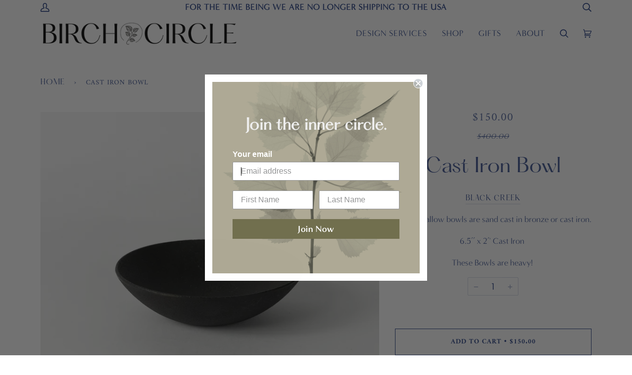

--- FILE ---
content_type: text/html; charset=utf-8
request_url: https://www.birchcircle.com/products/cast-iron-bowl
body_size: 27015
content:
<!doctype html>
<html class="no-js" lang="en" fontify-lang="en">
<head>
  <meta charset="utf-8">
  <meta http-equiv="X-UA-Compatible" content="IE=edge,chrome=1">
  <meta name="viewport" content="width=device-width,initial-scale=1">
  <meta name="theme-color" content="#2b4487"><link rel="canonical" href="https://www.birchcircle.com/products/cast-iron-bowl"><!-- ======================= Pipeline Theme V5.0.2 ========================= -->

  <link rel="preconnect" href="https://cdn.shopify.com" crossorigin>
  <link rel="preconnect" href="https://fonts.shopify.com" crossorigin>
  <link rel="preconnect" href="https://monorail-edge.shopifysvc.com" crossorigin>


  <link rel="preload" href="//www.birchcircle.com/cdn/shop/t/17/assets/lazysizes.js?v=111431644619468174291610818187" as="script">
  <link rel="preload" href="//www.birchcircle.com/cdn/shop/t/17/assets/vendor.js?v=137716196904437009191610818192" as="script">
  <link rel="preload" href="//www.birchcircle.com/cdn/shop/t/17/assets/theme.js?v=77856187571631551301644635335" as="script">
  <link rel="preload" href="//www.birchcircle.com/cdn/shop/t/17/assets/theme.css?v=66436175065797648901610818190" as="style"><link rel="shortcut icon" href="//www.birchcircle.com/cdn/shop/files/birch-circle-logo-icon-black-72ppi_16ca4b58-164f-472f-9cd8-dea856283c5a_32x32.png?v=1614348857" type="image/png"><!-- Title and description ================================================ -->
  
  <title>
    
    Cast Iron Bowl
&ndash; birchcircle.com

  </title><meta name="description" content="These shallow bowls are sand cast in bronze or cast iron. 6.5’’ x 2’&#39; Cast Iron  These Bowls are heavy! "><!-- /snippets/social-meta-tags.liquid --><meta property="og:site_name" content="birchcircle.com">
<meta property="og:url" content="https://www.birchcircle.com/products/cast-iron-bowl">
<meta property="og:title" content="Cast Iron Bowl">
<meta property="og:type" content="product">
<meta property="og:description" content="These shallow bowls are sand cast in bronze or cast iron. 6.5’’ x 2’&#39; Cast Iron  These Bowls are heavy! "><meta property="og:price:amount" content="150.00">
  <meta property="og:price:currency" content="CAD">
      <meta property="og:image" content="http://www.birchcircle.com/cdn/shop/products/DSC08687.jpg?v=1608149594">
      <meta property="og:image:secure_url" content="https://www.birchcircle.com/cdn/shop/products/DSC08687.jpg?v=1608149594">
      <meta property="og:image:height" content="2540">
      <meta property="og:image:width" content="2540">
      <meta property="og:image" content="http://www.birchcircle.com/cdn/shop/products/DSC08691_39426e0a-025a-4c55-a2ed-b9d789326e0b.jpg?v=1608149594">
      <meta property="og:image:secure_url" content="https://www.birchcircle.com/cdn/shop/products/DSC08691_39426e0a-025a-4c55-a2ed-b9d789326e0b.jpg?v=1608149594">
      <meta property="og:image:height" content="3894">
      <meta property="og:image:width" content="3894">
<meta property="twitter:image" content="http://www.birchcircle.com/cdn/shop/products/DSC08687_1200x1200.jpg?v=1608149594">

<meta name="twitter:site" content="@">
<meta name="twitter:card" content="summary_large_image">
<meta name="twitter:title" content="Cast Iron Bowl">
<meta name="twitter:description" content="These shallow bowls are sand cast in bronze or cast iron. 6.5’’ x 2’&#39; Cast Iron  These Bowls are heavy! ">
<!-- CSS ================================================================== -->
  
  <link href="//www.birchcircle.com/cdn/shop/t/17/assets/font-settings.css?v=97883763669329133211759261503" rel="stylesheet" type="text/css" media="all" />

  
<style data-shopify>

:root {
/* ================ Product video ================ */

---color_video_bg: #f2f2f2;


/* ================ Color Variables ================ */

/* === Backgrounds ===*/
---color-bg: #ffffff;
---color-bg-accent: #ffffff;

/* === Text colors ===*/
---color-text-dark: #2b4487;
---color-text: #405793;
---color-text-light: #55699f;

/* === Bright color ===*/
---color-primary: #2b4487;
---color-primary-hover: #112354;
---color-primary-fade: rgba(43, 68, 135, 0.05);
---color-primary-fade-hover: rgba(43, 68, 135, 0.1);---color-primary-opposite: #ffffff;

/* === Secondary/link Color ===*/
---color-secondary: #2b4487;
---color-secondary-hover: #112354;
---color-secondary-fade: rgba(43, 68, 135, 0.05);
---color-secondary-fade-hover: rgba(43, 68, 135, 0.1);---color-secondary-opposite: #ffffff;

/* === Shades of grey ===*/
---color-a5:  rgba(43, 68, 135, 0.05);
---color-a10: rgba(43, 68, 135, 0.1);
---color-a20: rgba(43, 68, 135, 0.2);
---color-a35: rgba(43, 68, 135, 0.35);
---color-a50: rgba(43, 68, 135, 0.5);
---color-a80: rgba(43, 68, 135, 0.8);
---color-a90: rgba(43, 68, 135, 0.9);
---color-a95: rgba(43, 68, 135, 0.95);


/* ================ Inverted Color Variables ================ */

---inverse-bg: #2b4487;
---inverse-bg-accent: #222324;

/* === Text colors ===*/
---inverse-text-dark: #444425;
---inverse-text: #42442c;
---inverse-text-light: #46441d;

/* === Bright color ===*/
---inverse-primary: #ffffff;
---inverse-primary-hover: #d9d9d9;
---inverse-primary-fade: rgba(255, 255, 255, 0.05);
---inverse-primary-fade-hover: rgba(255, 255, 255, 0.1);---inverse-primary-opposite: #0d0d0d;


/* === Second Color ===*/
---inverse-secondary: #d7d0c8;
---inverse-secondary-hover: #c3aa8f;
---inverse-secondary-fade: rgba(215, 208, 200, 0.05);
---inverse-secondary-fade-hover: rgba(215, 208, 200, 0.1);---inverse-secondary-opposite: #000000;


/* === Shades of grey ===*/
---inverse-a5:  rgba(70, 68, 29, 0.05);
---inverse-a10: rgba(70, 68, 29, 0.1);
---inverse-a20: rgba(70, 68, 29, 0.2);
---inverse-a35: rgba(70, 68, 29, 0.3);
---inverse-a80: rgba(70, 68, 29, 0.8);
---inverse-a90: rgba(70, 68, 29, 0.9);
---inverse-a95: rgba(70, 68, 29, 0.95);


/* === Account Bar ===*/
---color-announcement-bg: #ffffff;
---color-announcement-text: #2b4487;

/* === Nav and dropdown link background ===*/
---color-nav: #ffffff;
---color-nav-text: #2b4487;
---color-nav-border: #ffffff;
---color-nav-a10: rgba(43, 68, 135, 0.1);
---color-nav-a50: rgba(43, 68, 135, 0.5);

/* === Site Footer ===*/
---color-footer-bg: #d7d0c8;
---color-footer-text: #2b4487;
---color-footer-a5: rgba(43, 68, 135, 0.05);
---color-footer-a15: rgba(43, 68, 135, 0.15);
---color-footer-a90: rgba(43, 68, 135, 0.9);

/* === Products ===*/
---color-bg-product: #ffffff;


/* === disabled form colors ===*/
---color-disabled-bg: #eaecf3;
---color-disabled-text: #b5bed5;

---inverse-disabled-bg: #2e447c;
---inverse-disabled-text: #344462;

/* === Gallery padding === */
---gallery-padding: 32px;

/* === Button Radius === */
---button-radius: 0px;


/* ================ Typography ================ */

---font-stack-body: Poppins, sans-serif;
---font-style-body: normal;
---font-weight-body: 400;
---font-weight-body-bold: 700;
---font-adjust-body: 1.25;

---font-stack-heading: Ovo, serif;
---font-style-heading: normal;
---font-weight-heading: 400;
---font-weight-heading-bold: 700;
---font-adjust-heading: 1.25;

  ---font-heading-space: initial;
  ---font-heading-caps: initial;


---font-stack-accent: Amiri, serif;
---font-style-accent: normal;
---font-weight-accent: 400;
---font-weight-accent-bold: 700;
---font-adjust-accent: 1.25;

---ico-select: url('//www.birchcircle.com/cdn/shop/t/17/assets/ico-select.svg?v=147660676249380914101750116602');

---url-zoom: url('//www.birchcircle.com/cdn/shop/t/17/assets/cursor-zoom.svg?v=67207614628852840841750116843');
---url-zoom-2x: url('//www.birchcircle.com/cdn/shop/t/17/assets/cursor-zoom-2x.svg?v=26383073202991039101750116843');

}

</style>

  <link href="//www.birchcircle.com/cdn/shop/t/17/assets/theme.css?v=66436175065797648901610818190" rel="stylesheet" type="text/css" media="all" />

  <script>
    document.documentElement.className = document.documentElement.className.replace('no-js', 'js');
    var theme = {
      routes: {
        product_recommendations_url: '/recommendations/products',
        root_url: '/'
      },
      assets: {
        photoswipe: '//www.birchcircle.com/cdn/shop/t/17/assets/photoswipe.js?v=40053551279037104431610818188',
        smoothscroll: '//www.birchcircle.com/cdn/shop/t/17/assets/smoothscroll.js?v=37906625415260927261610818189',
        swatches: '//www.birchcircle.com/cdn/shop/t/17/assets/swatches.json?v=3018878033003485901610818189',
        base: "//www.birchcircle.com/cdn/shop/t/17/assets/"
      },
      strings: {
        swatchesKey: "Colour",     
        addToCart: "Add to Cart",
        soldOut: "Sold Out",
        unavailable: "Unavailable",
        unitPrice: "Unit price",
        unitPriceSeparator: "per",        
        stockout: "All available stock is in cart"
      },
      settings: {
        swatches_enable: true
      },
      info: {
        name: 'pipeline'
      },
      moneyFormat: "${{amount}}",
      version: '5.0.2'
    }
  </script><!-- Theme Javascript ============================================================== -->
  <script src="//www.birchcircle.com/cdn/shop/t/17/assets/lazysizes.js?v=111431644619468174291610818187" async="async"></script>
  <script src="//www.birchcircle.com/cdn/shop/t/17/assets/vendor.js?v=137716196904437009191610818192" defer="defer"></script>
  <script src="//www.birchcircle.com/cdn/shop/t/17/assets/theme.js?v=77856187571631551301644635335" defer="defer"></script>

  <script type="text/javascript">
    if (window.MSInputMethodContext && document.documentMode) {
      var scripts = document.getElementsByTagName('script')[0];
      var polyfill = document.createElement("script");
      polyfill.defer = true;
      polyfill.src = "//www.birchcircle.com/cdn/shop/t/17/assets/ie11.js?v=144489047535103983231610818187";

      scripts.parentNode.insertBefore(polyfill, scripts);
    }
  </script>

  <!-- Shopify app scripts =========================================================== -->
  <script>window.performance && window.performance.mark && window.performance.mark('shopify.content_for_header.start');</script><meta id="shopify-digital-wallet" name="shopify-digital-wallet" content="/48487661727/digital_wallets/dialog">
<meta name="shopify-checkout-api-token" content="211329c09f01ed335647cc85f52d5692">
<link rel="alternate" type="application/json+oembed" href="https://www.birchcircle.com/products/cast-iron-bowl.oembed">
<script async="async" src="/checkouts/internal/preloads.js?locale=en-CA"></script>
<link rel="preconnect" href="https://shop.app" crossorigin="anonymous">
<script async="async" src="https://shop.app/checkouts/internal/preloads.js?locale=en-CA&shop_id=48487661727" crossorigin="anonymous"></script>
<script id="apple-pay-shop-capabilities" type="application/json">{"shopId":48487661727,"countryCode":"CA","currencyCode":"CAD","merchantCapabilities":["supports3DS"],"merchantId":"gid:\/\/shopify\/Shop\/48487661727","merchantName":"birchcircle.com","requiredBillingContactFields":["postalAddress","email"],"requiredShippingContactFields":["postalAddress","email"],"shippingType":"shipping","supportedNetworks":["visa","masterCard","amex","discover","interac","jcb"],"total":{"type":"pending","label":"birchcircle.com","amount":"1.00"},"shopifyPaymentsEnabled":true,"supportsSubscriptions":true}</script>
<script id="shopify-features" type="application/json">{"accessToken":"211329c09f01ed335647cc85f52d5692","betas":["rich-media-storefront-analytics"],"domain":"www.birchcircle.com","predictiveSearch":true,"shopId":48487661727,"locale":"en"}</script>
<script>var Shopify = Shopify || {};
Shopify.shop = "birchcircle-ca.myshopify.com";
Shopify.locale = "en";
Shopify.currency = {"active":"CAD","rate":"1.0"};
Shopify.country = "CA";
Shopify.theme = {"name":"Pipeline","id":117707374751,"schema_name":"Pipeline","schema_version":"5.0.2","theme_store_id":739,"role":"main"};
Shopify.theme.handle = "null";
Shopify.theme.style = {"id":null,"handle":null};
Shopify.cdnHost = "www.birchcircle.com/cdn";
Shopify.routes = Shopify.routes || {};
Shopify.routes.root = "/";</script>
<script type="module">!function(o){(o.Shopify=o.Shopify||{}).modules=!0}(window);</script>
<script>!function(o){function n(){var o=[];function n(){o.push(Array.prototype.slice.apply(arguments))}return n.q=o,n}var t=o.Shopify=o.Shopify||{};t.loadFeatures=n(),t.autoloadFeatures=n()}(window);</script>
<script>
  window.ShopifyPay = window.ShopifyPay || {};
  window.ShopifyPay.apiHost = "shop.app\/pay";
  window.ShopifyPay.redirectState = null;
</script>
<script id="shop-js-analytics" type="application/json">{"pageType":"product"}</script>
<script defer="defer" async type="module" src="//www.birchcircle.com/cdn/shopifycloud/shop-js/modules/v2/client.init-shop-cart-sync_BN7fPSNr.en.esm.js"></script>
<script defer="defer" async type="module" src="//www.birchcircle.com/cdn/shopifycloud/shop-js/modules/v2/chunk.common_Cbph3Kss.esm.js"></script>
<script defer="defer" async type="module" src="//www.birchcircle.com/cdn/shopifycloud/shop-js/modules/v2/chunk.modal_DKumMAJ1.esm.js"></script>
<script type="module">
  await import("//www.birchcircle.com/cdn/shopifycloud/shop-js/modules/v2/client.init-shop-cart-sync_BN7fPSNr.en.esm.js");
await import("//www.birchcircle.com/cdn/shopifycloud/shop-js/modules/v2/chunk.common_Cbph3Kss.esm.js");
await import("//www.birchcircle.com/cdn/shopifycloud/shop-js/modules/v2/chunk.modal_DKumMAJ1.esm.js");

  window.Shopify.SignInWithShop?.initShopCartSync?.({"fedCMEnabled":true,"windoidEnabled":true});

</script>
<script>
  window.Shopify = window.Shopify || {};
  if (!window.Shopify.featureAssets) window.Shopify.featureAssets = {};
  window.Shopify.featureAssets['shop-js'] = {"shop-cart-sync":["modules/v2/client.shop-cart-sync_CJVUk8Jm.en.esm.js","modules/v2/chunk.common_Cbph3Kss.esm.js","modules/v2/chunk.modal_DKumMAJ1.esm.js"],"init-fed-cm":["modules/v2/client.init-fed-cm_7Fvt41F4.en.esm.js","modules/v2/chunk.common_Cbph3Kss.esm.js","modules/v2/chunk.modal_DKumMAJ1.esm.js"],"init-shop-email-lookup-coordinator":["modules/v2/client.init-shop-email-lookup-coordinator_Cc088_bR.en.esm.js","modules/v2/chunk.common_Cbph3Kss.esm.js","modules/v2/chunk.modal_DKumMAJ1.esm.js"],"init-windoid":["modules/v2/client.init-windoid_hPopwJRj.en.esm.js","modules/v2/chunk.common_Cbph3Kss.esm.js","modules/v2/chunk.modal_DKumMAJ1.esm.js"],"shop-button":["modules/v2/client.shop-button_B0jaPSNF.en.esm.js","modules/v2/chunk.common_Cbph3Kss.esm.js","modules/v2/chunk.modal_DKumMAJ1.esm.js"],"shop-cash-offers":["modules/v2/client.shop-cash-offers_DPIskqss.en.esm.js","modules/v2/chunk.common_Cbph3Kss.esm.js","modules/v2/chunk.modal_DKumMAJ1.esm.js"],"shop-toast-manager":["modules/v2/client.shop-toast-manager_CK7RT69O.en.esm.js","modules/v2/chunk.common_Cbph3Kss.esm.js","modules/v2/chunk.modal_DKumMAJ1.esm.js"],"init-shop-cart-sync":["modules/v2/client.init-shop-cart-sync_BN7fPSNr.en.esm.js","modules/v2/chunk.common_Cbph3Kss.esm.js","modules/v2/chunk.modal_DKumMAJ1.esm.js"],"init-customer-accounts-sign-up":["modules/v2/client.init-customer-accounts-sign-up_CfPf4CXf.en.esm.js","modules/v2/client.shop-login-button_DeIztwXF.en.esm.js","modules/v2/chunk.common_Cbph3Kss.esm.js","modules/v2/chunk.modal_DKumMAJ1.esm.js"],"pay-button":["modules/v2/client.pay-button_CgIwFSYN.en.esm.js","modules/v2/chunk.common_Cbph3Kss.esm.js","modules/v2/chunk.modal_DKumMAJ1.esm.js"],"init-customer-accounts":["modules/v2/client.init-customer-accounts_DQ3x16JI.en.esm.js","modules/v2/client.shop-login-button_DeIztwXF.en.esm.js","modules/v2/chunk.common_Cbph3Kss.esm.js","modules/v2/chunk.modal_DKumMAJ1.esm.js"],"avatar":["modules/v2/client.avatar_BTnouDA3.en.esm.js"],"init-shop-for-new-customer-accounts":["modules/v2/client.init-shop-for-new-customer-accounts_CsZy_esa.en.esm.js","modules/v2/client.shop-login-button_DeIztwXF.en.esm.js","modules/v2/chunk.common_Cbph3Kss.esm.js","modules/v2/chunk.modal_DKumMAJ1.esm.js"],"shop-follow-button":["modules/v2/client.shop-follow-button_BRMJjgGd.en.esm.js","modules/v2/chunk.common_Cbph3Kss.esm.js","modules/v2/chunk.modal_DKumMAJ1.esm.js"],"checkout-modal":["modules/v2/client.checkout-modal_B9Drz_yf.en.esm.js","modules/v2/chunk.common_Cbph3Kss.esm.js","modules/v2/chunk.modal_DKumMAJ1.esm.js"],"shop-login-button":["modules/v2/client.shop-login-button_DeIztwXF.en.esm.js","modules/v2/chunk.common_Cbph3Kss.esm.js","modules/v2/chunk.modal_DKumMAJ1.esm.js"],"lead-capture":["modules/v2/client.lead-capture_DXYzFM3R.en.esm.js","modules/v2/chunk.common_Cbph3Kss.esm.js","modules/v2/chunk.modal_DKumMAJ1.esm.js"],"shop-login":["modules/v2/client.shop-login_CA5pJqmO.en.esm.js","modules/v2/chunk.common_Cbph3Kss.esm.js","modules/v2/chunk.modal_DKumMAJ1.esm.js"],"payment-terms":["modules/v2/client.payment-terms_BxzfvcZJ.en.esm.js","modules/v2/chunk.common_Cbph3Kss.esm.js","modules/v2/chunk.modal_DKumMAJ1.esm.js"]};
</script>
<script>(function() {
  var isLoaded = false;
  function asyncLoad() {
    if (isLoaded) return;
    isLoaded = true;
    var urls = ["https:\/\/static.klaviyo.com\/onsite\/js\/W3zwd7\/klaviyo.js?company_id=W3zwd7\u0026shop=birchcircle-ca.myshopify.com","\/\/cdn.shopify.com\/proxy\/0f8b0c1ee5d35e05b3f97ad4d3b73cbb07d8672199fe5fb6a9637d1d8177268e\/bucket.useifsapp.com\/theme-files-min\/js\/ifs-script-tag-min.js?v=2\u0026shop=birchcircle-ca.myshopify.com\u0026sp-cache-control=cHVibGljLCBtYXgtYWdlPTkwMA"];
    for (var i = 0; i < urls.length; i++) {
      var s = document.createElement('script');
      s.type = 'text/javascript';
      s.async = true;
      s.src = urls[i];
      var x = document.getElementsByTagName('script')[0];
      x.parentNode.insertBefore(s, x);
    }
  };
  if(window.attachEvent) {
    window.attachEvent('onload', asyncLoad);
  } else {
    window.addEventListener('load', asyncLoad, false);
  }
})();</script>
<script id="__st">var __st={"a":48487661727,"offset":-28800,"reqid":"27651c71-9556-4def-8b75-c51b28115850-1770064992","pageurl":"www.birchcircle.com\/products\/cast-iron-bowl","u":"d70c9e616234","p":"product","rtyp":"product","rid":5844220936351};</script>
<script>window.ShopifyPaypalV4VisibilityTracking = true;</script>
<script id="captcha-bootstrap">!function(){'use strict';const t='contact',e='account',n='new_comment',o=[[t,t],['blogs',n],['comments',n],[t,'customer']],c=[[e,'customer_login'],[e,'guest_login'],[e,'recover_customer_password'],[e,'create_customer']],r=t=>t.map((([t,e])=>`form[action*='/${t}']:not([data-nocaptcha='true']) input[name='form_type'][value='${e}']`)).join(','),a=t=>()=>t?[...document.querySelectorAll(t)].map((t=>t.form)):[];function s(){const t=[...o],e=r(t);return a(e)}const i='password',u='form_key',d=['recaptcha-v3-token','g-recaptcha-response','h-captcha-response',i],f=()=>{try{return window.sessionStorage}catch{return}},m='__shopify_v',_=t=>t.elements[u];function p(t,e,n=!1){try{const o=window.sessionStorage,c=JSON.parse(o.getItem(e)),{data:r}=function(t){const{data:e,action:n}=t;return t[m]||n?{data:e,action:n}:{data:t,action:n}}(c);for(const[e,n]of Object.entries(r))t.elements[e]&&(t.elements[e].value=n);n&&o.removeItem(e)}catch(o){console.error('form repopulation failed',{error:o})}}const l='form_type',E='cptcha';function T(t){t.dataset[E]=!0}const w=window,h=w.document,L='Shopify',v='ce_forms',y='captcha';let A=!1;((t,e)=>{const n=(g='f06e6c50-85a8-45c8-87d0-21a2b65856fe',I='https://cdn.shopify.com/shopifycloud/storefront-forms-hcaptcha/ce_storefront_forms_captcha_hcaptcha.v1.5.2.iife.js',D={infoText:'Protected by hCaptcha',privacyText:'Privacy',termsText:'Terms'},(t,e,n)=>{const o=w[L][v],c=o.bindForm;if(c)return c(t,g,e,D).then(n);var r;o.q.push([[t,g,e,D],n]),r=I,A||(h.body.append(Object.assign(h.createElement('script'),{id:'captcha-provider',async:!0,src:r})),A=!0)});var g,I,D;w[L]=w[L]||{},w[L][v]=w[L][v]||{},w[L][v].q=[],w[L][y]=w[L][y]||{},w[L][y].protect=function(t,e){n(t,void 0,e),T(t)},Object.freeze(w[L][y]),function(t,e,n,w,h,L){const[v,y,A,g]=function(t,e,n){const i=e?o:[],u=t?c:[],d=[...i,...u],f=r(d),m=r(i),_=r(d.filter((([t,e])=>n.includes(e))));return[a(f),a(m),a(_),s()]}(w,h,L),I=t=>{const e=t.target;return e instanceof HTMLFormElement?e:e&&e.form},D=t=>v().includes(t);t.addEventListener('submit',(t=>{const e=I(t);if(!e)return;const n=D(e)&&!e.dataset.hcaptchaBound&&!e.dataset.recaptchaBound,o=_(e),c=g().includes(e)&&(!o||!o.value);(n||c)&&t.preventDefault(),c&&!n&&(function(t){try{if(!f())return;!function(t){const e=f();if(!e)return;const n=_(t);if(!n)return;const o=n.value;o&&e.removeItem(o)}(t);const e=Array.from(Array(32),(()=>Math.random().toString(36)[2])).join('');!function(t,e){_(t)||t.append(Object.assign(document.createElement('input'),{type:'hidden',name:u})),t.elements[u].value=e}(t,e),function(t,e){const n=f();if(!n)return;const o=[...t.querySelectorAll(`input[type='${i}']`)].map((({name:t})=>t)),c=[...d,...o],r={};for(const[a,s]of new FormData(t).entries())c.includes(a)||(r[a]=s);n.setItem(e,JSON.stringify({[m]:1,action:t.action,data:r}))}(t,e)}catch(e){console.error('failed to persist form',e)}}(e),e.submit())}));const S=(t,e)=>{t&&!t.dataset[E]&&(n(t,e.some((e=>e===t))),T(t))};for(const o of['focusin','change'])t.addEventListener(o,(t=>{const e=I(t);D(e)&&S(e,y())}));const B=e.get('form_key'),M=e.get(l),P=B&&M;t.addEventListener('DOMContentLoaded',(()=>{const t=y();if(P)for(const e of t)e.elements[l].value===M&&p(e,B);[...new Set([...A(),...v().filter((t=>'true'===t.dataset.shopifyCaptcha))])].forEach((e=>S(e,t)))}))}(h,new URLSearchParams(w.location.search),n,t,e,['guest_login'])})(!0,!0)}();</script>
<script integrity="sha256-4kQ18oKyAcykRKYeNunJcIwy7WH5gtpwJnB7kiuLZ1E=" data-source-attribution="shopify.loadfeatures" defer="defer" src="//www.birchcircle.com/cdn/shopifycloud/storefront/assets/storefront/load_feature-a0a9edcb.js" crossorigin="anonymous"></script>
<script crossorigin="anonymous" defer="defer" src="//www.birchcircle.com/cdn/shopifycloud/storefront/assets/shopify_pay/storefront-65b4c6d7.js?v=20250812"></script>
<script data-source-attribution="shopify.dynamic_checkout.dynamic.init">var Shopify=Shopify||{};Shopify.PaymentButton=Shopify.PaymentButton||{isStorefrontPortableWallets:!0,init:function(){window.Shopify.PaymentButton.init=function(){};var t=document.createElement("script");t.src="https://www.birchcircle.com/cdn/shopifycloud/portable-wallets/latest/portable-wallets.en.js",t.type="module",document.head.appendChild(t)}};
</script>
<script data-source-attribution="shopify.dynamic_checkout.buyer_consent">
  function portableWalletsHideBuyerConsent(e){var t=document.getElementById("shopify-buyer-consent"),n=document.getElementById("shopify-subscription-policy-button");t&&n&&(t.classList.add("hidden"),t.setAttribute("aria-hidden","true"),n.removeEventListener("click",e))}function portableWalletsShowBuyerConsent(e){var t=document.getElementById("shopify-buyer-consent"),n=document.getElementById("shopify-subscription-policy-button");t&&n&&(t.classList.remove("hidden"),t.removeAttribute("aria-hidden"),n.addEventListener("click",e))}window.Shopify?.PaymentButton&&(window.Shopify.PaymentButton.hideBuyerConsent=portableWalletsHideBuyerConsent,window.Shopify.PaymentButton.showBuyerConsent=portableWalletsShowBuyerConsent);
</script>
<script data-source-attribution="shopify.dynamic_checkout.cart.bootstrap">document.addEventListener("DOMContentLoaded",(function(){function t(){return document.querySelector("shopify-accelerated-checkout-cart, shopify-accelerated-checkout")}if(t())Shopify.PaymentButton.init();else{new MutationObserver((function(e,n){t()&&(Shopify.PaymentButton.init(),n.disconnect())})).observe(document.body,{childList:!0,subtree:!0})}}));
</script>
<link id="shopify-accelerated-checkout-styles" rel="stylesheet" media="screen" href="https://www.birchcircle.com/cdn/shopifycloud/portable-wallets/latest/accelerated-checkout-backwards-compat.css" crossorigin="anonymous">
<style id="shopify-accelerated-checkout-cart">
        #shopify-buyer-consent {
  margin-top: 1em;
  display: inline-block;
  width: 100%;
}

#shopify-buyer-consent.hidden {
  display: none;
}

#shopify-subscription-policy-button {
  background: none;
  border: none;
  padding: 0;
  text-decoration: underline;
  font-size: inherit;
  cursor: pointer;
}

#shopify-subscription-policy-button::before {
  box-shadow: none;
}

      </style>

<script>window.performance && window.performance.mark && window.performance.mark('shopify.content_for_header.end');</script>  
<!-- BEGIN app block: shopify://apps/klaviyo-email-marketing-sms/blocks/klaviyo-onsite-embed/2632fe16-c075-4321-a88b-50b567f42507 -->















  <script>
    window.klaviyoReviewsProductDesignMode = false
  </script>







<!-- END app block --><!-- BEGIN app block: shopify://apps/fontify/blocks/app-embed/334490e2-2153-4a2e-a452-e90bdeffa3cc --><link rel="preconnect" href="https://cdn.nitroapps.co" crossorigin=""><!-- Shop metafields --><style type="text/css" id="nitro-fontify" >
	/** {"overwrite":true,"mobile":false,"desktop":false,"stylesheet":null,"languages":[]}**/
				 
		 
					@font-face {
				font-family: 'Hatton';
				src: url(https://cdn.shopify.com/s/files/1/2800/8456/t/4/assets/birchcircle-ca-hatton.otf?v=1600748232);
			}
			body,h1,h2,h3,h4,h5,h6,blockquote,li,a,.modal__close.js-modal-close.text-link svg  ,.header-logo a ,#AccessibleNav .site-nav--active .site-nav--link ,#AccessibleNav li .site-nav--link  ,.header-logo a  ,.site-header__logo.post-large--left a ,#AccessibleNav .site-nav--active .site-nav__link ,#AccessibleNav li .site-nav__link ,div .section-header.section-header--small .section-header__title ,.feature-row__item.feature-row__text.feature-row__text--right h2 ,.feature-row__item.feature-row__text.feature-row__text--left h2 ,.map-section__content.map-section__text.text-center h2  ,#AccessibleNav li .site-nav__link  ,.title--overlay h2 {
				font-family: 'Hatton' !important;
				
				/** 3 **/
			}
		 
		
		/** {"overwrite":true,"mobile":false,"desktop":false,"stylesheet":"font-size:17px;","languages":[]}**/
				 
		 
					@font-face {
				font-family: 'Minerva';
				src: url(https://cdn.shopify.com/s/files/1/2800/8456/t/4/assets/birchcircle-ca-minerva.otf?v=1600745704);
			}
			.announcement__main  ,.navtext  ,.announcement__more  ,.hide-filters ,.sidebar__item  ,.popout__toggle  ,.collection-nav  ,.collection__filters__toggle  ,.sliderow__title ,.sliderow {
				font-family: 'Minerva' !important;
				font-size:17px;
				/** 3 **/
			}
		 
		
		/** {"overwrite":true,"mobile":false,"desktop":false,"stylesheet":"font-size:17px;","languages":[]}**/
				 
		 
					@font-face {
				font-family: 'Body Minerva';
				src: url(https://cdn.shopify.com/s/files/1/2800/8456/t/6/assets/birchcircle-ca-body-minerva.otf?v=1611704941);
			}
			p,.footer__title  ,.sidebar__heading  ,.collection-nav  ,.btn {
				font-family: 'Body Minerva' !important;
				font-size:17px;
				/** 3 **/
			}
		 
		
	</style>
<script>
    console.log(null);
    console.log(null);
  </script><script
  type="text/javascript"
  id="fontify-scripts"
>
  
  (function () {
    // Prevent duplicate execution
    if (window.fontifyScriptInitialized) {
      return;
    }
    window.fontifyScriptInitialized = true;

    if (window.opener) {
      // Remove existing listener if any before adding new one
      if (window.fontifyMessageListener) {
        window.removeEventListener('message', window.fontifyMessageListener, false);
      }

      function watchClosedWindow() {
        let itv = setInterval(function () {
          if (!window.opener || window.opener.closed) {
            clearInterval(itv);
            window.close();
          }
        }, 1000);
      }

      // Helper function to inject scripts and links from vite-tag content
      function injectScript(encodedContent) {
        

        // Decode HTML entities
        const tempTextarea = document.createElement('textarea');
        tempTextarea.innerHTML = encodedContent;
        const viteContent = tempTextarea.value;

        // Parse HTML content
        const tempDiv = document.createElement('div');
        tempDiv.innerHTML = viteContent;

        // Track duplicates within tempDiv only
        const scriptIds = new Set();
        const scriptSrcs = new Set();
        const linkKeys = new Set();

        // Helper to clone element attributes
        function cloneAttributes(source, target) {
          Array.from(source.attributes).forEach(function(attr) {
            if (attr.name === 'crossorigin') {
              target.crossOrigin = attr.value;
            } else {
              target.setAttribute(attr.name, attr.value);
            }
          });
          if (source.textContent) {
            target.textContent = source.textContent;
          }
        }

        // Inject scripts (filter duplicates within tempDiv)
        tempDiv.querySelectorAll('script').forEach(function(script) {
          const scriptId = script.getAttribute('id');
          const scriptSrc = script.getAttribute('src');

          // Skip if duplicate in tempDiv
          if ((scriptId && scriptIds.has(scriptId)) || (scriptSrc && scriptSrcs.has(scriptSrc))) {
            return;
          }

          // Track script
          if (scriptId) scriptIds.add(scriptId);
          if (scriptSrc) scriptSrcs.add(scriptSrc);

          // Clone and inject
          const newScript = document.createElement('script');
          cloneAttributes(script, newScript);

          document.head.appendChild(newScript);
        });

        // Inject links (filter duplicates within tempDiv)
        tempDiv.querySelectorAll('link').forEach(function(link) {
          const linkHref = link.getAttribute('href');
          const linkRel = link.getAttribute('rel') || '';
          const key = linkHref + '|' + linkRel;

          // Skip if duplicate in tempDiv
          if (linkHref && linkKeys.has(key)) {
            return;
          }

          // Track link
          if (linkHref) linkKeys.add(key);

          // Clone and inject
          const newLink = document.createElement('link');
          cloneAttributes(link, newLink);
          document.head.appendChild(newLink);
        });
      }

      // Function to apply preview font data


      function receiveMessage(event) {
        watchClosedWindow();
        if (event.data.action == 'fontify_ready') {
          console.log('fontify_ready');
          injectScript(`&lt;!-- BEGIN app snippet: vite-tag --&gt;


  &lt;script src=&quot;https://cdn.shopify.com/extensions/019bafe3-77e1-7e6a-87b2-cbeff3e5cd6f/fontify-polaris-11/assets/main-B3V8Mu2P.js&quot; type=&quot;module&quot; crossorigin=&quot;anonymous&quot;&gt;&lt;/script&gt;

&lt;!-- END app snippet --&gt;
  &lt;!-- BEGIN app snippet: vite-tag --&gt;


  &lt;link href=&quot;//cdn.shopify.com/extensions/019bafe3-77e1-7e6a-87b2-cbeff3e5cd6f/fontify-polaris-11/assets/main-GVRB1u2d.css&quot; rel=&quot;stylesheet&quot; type=&quot;text/css&quot; media=&quot;all&quot; /&gt;

&lt;!-- END app snippet --&gt;
`);

        } else if (event.data.action == 'font_audit_ready') {
          injectScript(`&lt;!-- BEGIN app snippet: vite-tag --&gt;


  &lt;script src=&quot;https://cdn.shopify.com/extensions/019bafe3-77e1-7e6a-87b2-cbeff3e5cd6f/fontify-polaris-11/assets/audit-DDeWPAiq.js&quot; type=&quot;module&quot; crossorigin=&quot;anonymous&quot;&gt;&lt;/script&gt;

&lt;!-- END app snippet --&gt;
  &lt;!-- BEGIN app snippet: vite-tag --&gt;


  &lt;link href=&quot;//cdn.shopify.com/extensions/019bafe3-77e1-7e6a-87b2-cbeff3e5cd6f/fontify-polaris-11/assets/audit-CNr6hPle.css&quot; rel=&quot;stylesheet&quot; type=&quot;text/css&quot; media=&quot;all&quot; /&gt;

&lt;!-- END app snippet --&gt;
`);

        } else if (event.data.action == 'preview_font_data') {
          const fontData = event?.data || null;
          window.fontifyPreviewData = fontData;
          injectScript(`&lt;!-- BEGIN app snippet: vite-tag --&gt;


  &lt;script src=&quot;https://cdn.shopify.com/extensions/019bafe3-77e1-7e6a-87b2-cbeff3e5cd6f/fontify-polaris-11/assets/preview-CH6oXAfY.js&quot; type=&quot;module&quot; crossorigin=&quot;anonymous&quot;&gt;&lt;/script&gt;

&lt;!-- END app snippet --&gt;
`);
        }
      }

      // Store reference to listener for cleanup
      window.fontifyMessageListener = receiveMessage;
      window.addEventListener('message', receiveMessage, false);

      // Send init message when window is opened from opener
      if (window.opener) {
        window.opener.postMessage({ action: `${window.name}_init`, data: JSON.parse(JSON.stringify({})) }, '*');
      }
    }
  })();
</script>


<!-- END app block --><script src="https://cdn.shopify.com/extensions/019b8cbe-684e-7816-b84e-59c9fa41ad1c/instagram-story-app-45/assets/instagram-story.js" type="text/javascript" defer="defer"></script>
<link href="https://cdn.shopify.com/extensions/019b8cbe-684e-7816-b84e-59c9fa41ad1c/instagram-story-app-45/assets/instagram-story.css" rel="stylesheet" type="text/css" media="all">
<link href="https://monorail-edge.shopifysvc.com" rel="dns-prefetch">
<script>(function(){if ("sendBeacon" in navigator && "performance" in window) {try {var session_token_from_headers = performance.getEntriesByType('navigation')[0].serverTiming.find(x => x.name == '_s').description;} catch {var session_token_from_headers = undefined;}var session_cookie_matches = document.cookie.match(/_shopify_s=([^;]*)/);var session_token_from_cookie = session_cookie_matches && session_cookie_matches.length === 2 ? session_cookie_matches[1] : "";var session_token = session_token_from_headers || session_token_from_cookie || "";function handle_abandonment_event(e) {var entries = performance.getEntries().filter(function(entry) {return /monorail-edge.shopifysvc.com/.test(entry.name);});if (!window.abandonment_tracked && entries.length === 0) {window.abandonment_tracked = true;var currentMs = Date.now();var navigation_start = performance.timing.navigationStart;var payload = {shop_id: 48487661727,url: window.location.href,navigation_start,duration: currentMs - navigation_start,session_token,page_type: "product"};window.navigator.sendBeacon("https://monorail-edge.shopifysvc.com/v1/produce", JSON.stringify({schema_id: "online_store_buyer_site_abandonment/1.1",payload: payload,metadata: {event_created_at_ms: currentMs,event_sent_at_ms: currentMs}}));}}window.addEventListener('pagehide', handle_abandonment_event);}}());</script>
<script id="web-pixels-manager-setup">(function e(e,d,r,n,o){if(void 0===o&&(o={}),!Boolean(null===(a=null===(i=window.Shopify)||void 0===i?void 0:i.analytics)||void 0===a?void 0:a.replayQueue)){var i,a;window.Shopify=window.Shopify||{};var t=window.Shopify;t.analytics=t.analytics||{};var s=t.analytics;s.replayQueue=[],s.publish=function(e,d,r){return s.replayQueue.push([e,d,r]),!0};try{self.performance.mark("wpm:start")}catch(e){}var l=function(){var e={modern:/Edge?\/(1{2}[4-9]|1[2-9]\d|[2-9]\d{2}|\d{4,})\.\d+(\.\d+|)|Firefox\/(1{2}[4-9]|1[2-9]\d|[2-9]\d{2}|\d{4,})\.\d+(\.\d+|)|Chrom(ium|e)\/(9{2}|\d{3,})\.\d+(\.\d+|)|(Maci|X1{2}).+ Version\/(15\.\d+|(1[6-9]|[2-9]\d|\d{3,})\.\d+)([,.]\d+|)( \(\w+\)|)( Mobile\/\w+|) Safari\/|Chrome.+OPR\/(9{2}|\d{3,})\.\d+\.\d+|(CPU[ +]OS|iPhone[ +]OS|CPU[ +]iPhone|CPU IPhone OS|CPU iPad OS)[ +]+(15[._]\d+|(1[6-9]|[2-9]\d|\d{3,})[._]\d+)([._]\d+|)|Android:?[ /-](13[3-9]|1[4-9]\d|[2-9]\d{2}|\d{4,})(\.\d+|)(\.\d+|)|Android.+Firefox\/(13[5-9]|1[4-9]\d|[2-9]\d{2}|\d{4,})\.\d+(\.\d+|)|Android.+Chrom(ium|e)\/(13[3-9]|1[4-9]\d|[2-9]\d{2}|\d{4,})\.\d+(\.\d+|)|SamsungBrowser\/([2-9]\d|\d{3,})\.\d+/,legacy:/Edge?\/(1[6-9]|[2-9]\d|\d{3,})\.\d+(\.\d+|)|Firefox\/(5[4-9]|[6-9]\d|\d{3,})\.\d+(\.\d+|)|Chrom(ium|e)\/(5[1-9]|[6-9]\d|\d{3,})\.\d+(\.\d+|)([\d.]+$|.*Safari\/(?![\d.]+ Edge\/[\d.]+$))|(Maci|X1{2}).+ Version\/(10\.\d+|(1[1-9]|[2-9]\d|\d{3,})\.\d+)([,.]\d+|)( \(\w+\)|)( Mobile\/\w+|) Safari\/|Chrome.+OPR\/(3[89]|[4-9]\d|\d{3,})\.\d+\.\d+|(CPU[ +]OS|iPhone[ +]OS|CPU[ +]iPhone|CPU IPhone OS|CPU iPad OS)[ +]+(10[._]\d+|(1[1-9]|[2-9]\d|\d{3,})[._]\d+)([._]\d+|)|Android:?[ /-](13[3-9]|1[4-9]\d|[2-9]\d{2}|\d{4,})(\.\d+|)(\.\d+|)|Mobile Safari.+OPR\/([89]\d|\d{3,})\.\d+\.\d+|Android.+Firefox\/(13[5-9]|1[4-9]\d|[2-9]\d{2}|\d{4,})\.\d+(\.\d+|)|Android.+Chrom(ium|e)\/(13[3-9]|1[4-9]\d|[2-9]\d{2}|\d{4,})\.\d+(\.\d+|)|Android.+(UC? ?Browser|UCWEB|U3)[ /]?(15\.([5-9]|\d{2,})|(1[6-9]|[2-9]\d|\d{3,})\.\d+)\.\d+|SamsungBrowser\/(5\.\d+|([6-9]|\d{2,})\.\d+)|Android.+MQ{2}Browser\/(14(\.(9|\d{2,})|)|(1[5-9]|[2-9]\d|\d{3,})(\.\d+|))(\.\d+|)|K[Aa][Ii]OS\/(3\.\d+|([4-9]|\d{2,})\.\d+)(\.\d+|)/},d=e.modern,r=e.legacy,n=navigator.userAgent;return n.match(d)?"modern":n.match(r)?"legacy":"unknown"}(),u="modern"===l?"modern":"legacy",c=(null!=n?n:{modern:"",legacy:""})[u],f=function(e){return[e.baseUrl,"/wpm","/b",e.hashVersion,"modern"===e.buildTarget?"m":"l",".js"].join("")}({baseUrl:d,hashVersion:r,buildTarget:u}),m=function(e){var d=e.version,r=e.bundleTarget,n=e.surface,o=e.pageUrl,i=e.monorailEndpoint;return{emit:function(e){var a=e.status,t=e.errorMsg,s=(new Date).getTime(),l=JSON.stringify({metadata:{event_sent_at_ms:s},events:[{schema_id:"web_pixels_manager_load/3.1",payload:{version:d,bundle_target:r,page_url:o,status:a,surface:n,error_msg:t},metadata:{event_created_at_ms:s}}]});if(!i)return console&&console.warn&&console.warn("[Web Pixels Manager] No Monorail endpoint provided, skipping logging."),!1;try{return self.navigator.sendBeacon.bind(self.navigator)(i,l)}catch(e){}var u=new XMLHttpRequest;try{return u.open("POST",i,!0),u.setRequestHeader("Content-Type","text/plain"),u.send(l),!0}catch(e){return console&&console.warn&&console.warn("[Web Pixels Manager] Got an unhandled error while logging to Monorail."),!1}}}}({version:r,bundleTarget:l,surface:e.surface,pageUrl:self.location.href,monorailEndpoint:e.monorailEndpoint});try{o.browserTarget=l,function(e){var d=e.src,r=e.async,n=void 0===r||r,o=e.onload,i=e.onerror,a=e.sri,t=e.scriptDataAttributes,s=void 0===t?{}:t,l=document.createElement("script"),u=document.querySelector("head"),c=document.querySelector("body");if(l.async=n,l.src=d,a&&(l.integrity=a,l.crossOrigin="anonymous"),s)for(var f in s)if(Object.prototype.hasOwnProperty.call(s,f))try{l.dataset[f]=s[f]}catch(e){}if(o&&l.addEventListener("load",o),i&&l.addEventListener("error",i),u)u.appendChild(l);else{if(!c)throw new Error("Did not find a head or body element to append the script");c.appendChild(l)}}({src:f,async:!0,onload:function(){if(!function(){var e,d;return Boolean(null===(d=null===(e=window.Shopify)||void 0===e?void 0:e.analytics)||void 0===d?void 0:d.initialized)}()){var d=window.webPixelsManager.init(e)||void 0;if(d){var r=window.Shopify.analytics;r.replayQueue.forEach((function(e){var r=e[0],n=e[1],o=e[2];d.publishCustomEvent(r,n,o)})),r.replayQueue=[],r.publish=d.publishCustomEvent,r.visitor=d.visitor,r.initialized=!0}}},onerror:function(){return m.emit({status:"failed",errorMsg:"".concat(f," has failed to load")})},sri:function(e){var d=/^sha384-[A-Za-z0-9+/=]+$/;return"string"==typeof e&&d.test(e)}(c)?c:"",scriptDataAttributes:o}),m.emit({status:"loading"})}catch(e){m.emit({status:"failed",errorMsg:(null==e?void 0:e.message)||"Unknown error"})}}})({shopId: 48487661727,storefrontBaseUrl: "https://www.birchcircle.com",extensionsBaseUrl: "https://extensions.shopifycdn.com/cdn/shopifycloud/web-pixels-manager",monorailEndpoint: "https://monorail-edge.shopifysvc.com/unstable/produce_batch",surface: "storefront-renderer",enabledBetaFlags: ["2dca8a86"],webPixelsConfigList: [{"id":"226754719","configuration":"{\"pixel_id\":\"1283807935372327\",\"pixel_type\":\"facebook_pixel\",\"metaapp_system_user_token\":\"-\"}","eventPayloadVersion":"v1","runtimeContext":"OPEN","scriptVersion":"ca16bc87fe92b6042fbaa3acc2fbdaa6","type":"APP","apiClientId":2329312,"privacyPurposes":["ANALYTICS","MARKETING","SALE_OF_DATA"],"dataSharingAdjustments":{"protectedCustomerApprovalScopes":["read_customer_address","read_customer_email","read_customer_name","read_customer_personal_data","read_customer_phone"]}},{"id":"115015839","eventPayloadVersion":"v1","runtimeContext":"LAX","scriptVersion":"1","type":"CUSTOM","privacyPurposes":["ANALYTICS"],"name":"Google Analytics tag (migrated)"},{"id":"shopify-app-pixel","configuration":"{}","eventPayloadVersion":"v1","runtimeContext":"STRICT","scriptVersion":"0450","apiClientId":"shopify-pixel","type":"APP","privacyPurposes":["ANALYTICS","MARKETING"]},{"id":"shopify-custom-pixel","eventPayloadVersion":"v1","runtimeContext":"LAX","scriptVersion":"0450","apiClientId":"shopify-pixel","type":"CUSTOM","privacyPurposes":["ANALYTICS","MARKETING"]}],isMerchantRequest: false,initData: {"shop":{"name":"birchcircle.com","paymentSettings":{"currencyCode":"CAD"},"myshopifyDomain":"birchcircle-ca.myshopify.com","countryCode":"CA","storefrontUrl":"https:\/\/www.birchcircle.com"},"customer":null,"cart":null,"checkout":null,"productVariants":[{"price":{"amount":150.0,"currencyCode":"CAD"},"product":{"title":"Cast Iron Bowl","vendor":"Black Creek","id":"5844220936351","untranslatedTitle":"Cast Iron Bowl","url":"\/products\/cast-iron-bowl","type":"Living Room Accessories"},"id":"36895644614815","image":{"src":"\/\/www.birchcircle.com\/cdn\/shop\/products\/DSC08687.jpg?v=1608149594"},"sku":"","title":"Default Title","untranslatedTitle":"Default Title"}],"purchasingCompany":null},},"https://www.birchcircle.com/cdn","3918e4e0wbf3ac3cepc5707306mb02b36c6",{"modern":"","legacy":""},{"shopId":"48487661727","storefrontBaseUrl":"https:\/\/www.birchcircle.com","extensionBaseUrl":"https:\/\/extensions.shopifycdn.com\/cdn\/shopifycloud\/web-pixels-manager","surface":"storefront-renderer","enabledBetaFlags":"[\"2dca8a86\"]","isMerchantRequest":"false","hashVersion":"3918e4e0wbf3ac3cepc5707306mb02b36c6","publish":"custom","events":"[[\"page_viewed\",{}],[\"product_viewed\",{\"productVariant\":{\"price\":{\"amount\":150.0,\"currencyCode\":\"CAD\"},\"product\":{\"title\":\"Cast Iron Bowl\",\"vendor\":\"Black Creek\",\"id\":\"5844220936351\",\"untranslatedTitle\":\"Cast Iron Bowl\",\"url\":\"\/products\/cast-iron-bowl\",\"type\":\"Living Room Accessories\"},\"id\":\"36895644614815\",\"image\":{\"src\":\"\/\/www.birchcircle.com\/cdn\/shop\/products\/DSC08687.jpg?v=1608149594\"},\"sku\":\"\",\"title\":\"Default Title\",\"untranslatedTitle\":\"Default Title\"}}]]"});</script><script>
  window.ShopifyAnalytics = window.ShopifyAnalytics || {};
  window.ShopifyAnalytics.meta = window.ShopifyAnalytics.meta || {};
  window.ShopifyAnalytics.meta.currency = 'CAD';
  var meta = {"product":{"id":5844220936351,"gid":"gid:\/\/shopify\/Product\/5844220936351","vendor":"Black Creek","type":"Living Room Accessories","handle":"cast-iron-bowl","variants":[{"id":36895644614815,"price":15000,"name":"Cast Iron Bowl","public_title":null,"sku":""}],"remote":false},"page":{"pageType":"product","resourceType":"product","resourceId":5844220936351,"requestId":"27651c71-9556-4def-8b75-c51b28115850-1770064992"}};
  for (var attr in meta) {
    window.ShopifyAnalytics.meta[attr] = meta[attr];
  }
</script>
<script class="analytics">
  (function () {
    var customDocumentWrite = function(content) {
      var jquery = null;

      if (window.jQuery) {
        jquery = window.jQuery;
      } else if (window.Checkout && window.Checkout.$) {
        jquery = window.Checkout.$;
      }

      if (jquery) {
        jquery('body').append(content);
      }
    };

    var hasLoggedConversion = function(token) {
      if (token) {
        return document.cookie.indexOf('loggedConversion=' + token) !== -1;
      }
      return false;
    }

    var setCookieIfConversion = function(token) {
      if (token) {
        var twoMonthsFromNow = new Date(Date.now());
        twoMonthsFromNow.setMonth(twoMonthsFromNow.getMonth() + 2);

        document.cookie = 'loggedConversion=' + token + '; expires=' + twoMonthsFromNow;
      }
    }

    var trekkie = window.ShopifyAnalytics.lib = window.trekkie = window.trekkie || [];
    if (trekkie.integrations) {
      return;
    }
    trekkie.methods = [
      'identify',
      'page',
      'ready',
      'track',
      'trackForm',
      'trackLink'
    ];
    trekkie.factory = function(method) {
      return function() {
        var args = Array.prototype.slice.call(arguments);
        args.unshift(method);
        trekkie.push(args);
        return trekkie;
      };
    };
    for (var i = 0; i < trekkie.methods.length; i++) {
      var key = trekkie.methods[i];
      trekkie[key] = trekkie.factory(key);
    }
    trekkie.load = function(config) {
      trekkie.config = config || {};
      trekkie.config.initialDocumentCookie = document.cookie;
      var first = document.getElementsByTagName('script')[0];
      var script = document.createElement('script');
      script.type = 'text/javascript';
      script.onerror = function(e) {
        var scriptFallback = document.createElement('script');
        scriptFallback.type = 'text/javascript';
        scriptFallback.onerror = function(error) {
                var Monorail = {
      produce: function produce(monorailDomain, schemaId, payload) {
        var currentMs = new Date().getTime();
        var event = {
          schema_id: schemaId,
          payload: payload,
          metadata: {
            event_created_at_ms: currentMs,
            event_sent_at_ms: currentMs
          }
        };
        return Monorail.sendRequest("https://" + monorailDomain + "/v1/produce", JSON.stringify(event));
      },
      sendRequest: function sendRequest(endpointUrl, payload) {
        // Try the sendBeacon API
        if (window && window.navigator && typeof window.navigator.sendBeacon === 'function' && typeof window.Blob === 'function' && !Monorail.isIos12()) {
          var blobData = new window.Blob([payload], {
            type: 'text/plain'
          });

          if (window.navigator.sendBeacon(endpointUrl, blobData)) {
            return true;
          } // sendBeacon was not successful

        } // XHR beacon

        var xhr = new XMLHttpRequest();

        try {
          xhr.open('POST', endpointUrl);
          xhr.setRequestHeader('Content-Type', 'text/plain');
          xhr.send(payload);
        } catch (e) {
          console.log(e);
        }

        return false;
      },
      isIos12: function isIos12() {
        return window.navigator.userAgent.lastIndexOf('iPhone; CPU iPhone OS 12_') !== -1 || window.navigator.userAgent.lastIndexOf('iPad; CPU OS 12_') !== -1;
      }
    };
    Monorail.produce('monorail-edge.shopifysvc.com',
      'trekkie_storefront_load_errors/1.1',
      {shop_id: 48487661727,
      theme_id: 117707374751,
      app_name: "storefront",
      context_url: window.location.href,
      source_url: "//www.birchcircle.com/cdn/s/trekkie.storefront.c59ea00e0474b293ae6629561379568a2d7c4bba.min.js"});

        };
        scriptFallback.async = true;
        scriptFallback.src = '//www.birchcircle.com/cdn/s/trekkie.storefront.c59ea00e0474b293ae6629561379568a2d7c4bba.min.js';
        first.parentNode.insertBefore(scriptFallback, first);
      };
      script.async = true;
      script.src = '//www.birchcircle.com/cdn/s/trekkie.storefront.c59ea00e0474b293ae6629561379568a2d7c4bba.min.js';
      first.parentNode.insertBefore(script, first);
    };
    trekkie.load(
      {"Trekkie":{"appName":"storefront","development":false,"defaultAttributes":{"shopId":48487661727,"isMerchantRequest":null,"themeId":117707374751,"themeCityHash":"4349402405986346174","contentLanguage":"en","currency":"CAD","eventMetadataId":"06bfe4b0-db50-41d6-ae6b-3797dea73ff6"},"isServerSideCookieWritingEnabled":true,"monorailRegion":"shop_domain","enabledBetaFlags":["65f19447","b5387b81"]},"Session Attribution":{},"S2S":{"facebookCapiEnabled":false,"source":"trekkie-storefront-renderer","apiClientId":580111}}
    );

    var loaded = false;
    trekkie.ready(function() {
      if (loaded) return;
      loaded = true;

      window.ShopifyAnalytics.lib = window.trekkie;

      var originalDocumentWrite = document.write;
      document.write = customDocumentWrite;
      try { window.ShopifyAnalytics.merchantGoogleAnalytics.call(this); } catch(error) {};
      document.write = originalDocumentWrite;

      window.ShopifyAnalytics.lib.page(null,{"pageType":"product","resourceType":"product","resourceId":5844220936351,"requestId":"27651c71-9556-4def-8b75-c51b28115850-1770064992","shopifyEmitted":true});

      var match = window.location.pathname.match(/checkouts\/(.+)\/(thank_you|post_purchase)/)
      var token = match? match[1]: undefined;
      if (!hasLoggedConversion(token)) {
        setCookieIfConversion(token);
        window.ShopifyAnalytics.lib.track("Viewed Product",{"currency":"CAD","variantId":36895644614815,"productId":5844220936351,"productGid":"gid:\/\/shopify\/Product\/5844220936351","name":"Cast Iron Bowl","price":"150.00","sku":"","brand":"Black Creek","variant":null,"category":"Living Room Accessories","nonInteraction":true,"remote":false},undefined,undefined,{"shopifyEmitted":true});
      window.ShopifyAnalytics.lib.track("monorail:\/\/trekkie_storefront_viewed_product\/1.1",{"currency":"CAD","variantId":36895644614815,"productId":5844220936351,"productGid":"gid:\/\/shopify\/Product\/5844220936351","name":"Cast Iron Bowl","price":"150.00","sku":"","brand":"Black Creek","variant":null,"category":"Living Room Accessories","nonInteraction":true,"remote":false,"referer":"https:\/\/www.birchcircle.com\/products\/cast-iron-bowl"});
      }
    });


        var eventsListenerScript = document.createElement('script');
        eventsListenerScript.async = true;
        eventsListenerScript.src = "//www.birchcircle.com/cdn/shopifycloud/storefront/assets/shop_events_listener-3da45d37.js";
        document.getElementsByTagName('head')[0].appendChild(eventsListenerScript);

})();</script>
  <script>
  if (!window.ga || (window.ga && typeof window.ga !== 'function')) {
    window.ga = function ga() {
      (window.ga.q = window.ga.q || []).push(arguments);
      if (window.Shopify && window.Shopify.analytics && typeof window.Shopify.analytics.publish === 'function') {
        window.Shopify.analytics.publish("ga_stub_called", {}, {sendTo: "google_osp_migration"});
      }
      console.error("Shopify's Google Analytics stub called with:", Array.from(arguments), "\nSee https://help.shopify.com/manual/promoting-marketing/pixels/pixel-migration#google for more information.");
    };
    if (window.Shopify && window.Shopify.analytics && typeof window.Shopify.analytics.publish === 'function') {
      window.Shopify.analytics.publish("ga_stub_initialized", {}, {sendTo: "google_osp_migration"});
    }
  }
</script>
<script
  defer
  src="https://www.birchcircle.com/cdn/shopifycloud/perf-kit/shopify-perf-kit-3.1.0.min.js"
  data-application="storefront-renderer"
  data-shop-id="48487661727"
  data-render-region="gcp-us-central1"
  data-page-type="product"
  data-theme-instance-id="117707374751"
  data-theme-name="Pipeline"
  data-theme-version="5.0.2"
  data-monorail-region="shop_domain"
  data-resource-timing-sampling-rate="10"
  data-shs="true"
  data-shs-beacon="true"
  data-shs-export-with-fetch="true"
  data-shs-logs-sample-rate="1"
  data-shs-beacon-endpoint="https://www.birchcircle.com/api/collect"
></script>
</head>

<body id="cast-iron-bowl" class="template-product" data-animations="true">

  <a class="in-page-link visually-hidden skip-link" href="#MainContent">Skip to content</a>

  <div id="shopify-section-announcement" class="shopify-section">
  <div class="announcement__wrapper"
    data-announcement-wrapper
    data-section-id="announcement"
    data-section-type="announcement">
    <div class="wrapper">
      <div class="announcement__bar"><a class="announcement__left" href="/account">
            <svg aria-hidden="true" focusable="false" role="presentation" class="icon icon-account" viewBox="0 0 16 16"><path d="M10.713 8.771c.31.112.53.191.743.27.555.204.985.372 1.367.539 1.229.535 1.993 1.055 2.418 1.885.464.937.722 1.958.758 2.997.03.84-.662 1.538-1.524 1.538H1.525c-.862 0-1.554-.697-1.524-1.538a7.36 7.36 0 01.767-3.016c.416-.811 1.18-1.33 2.41-1.866a25.25 25.25 0 011.366-.54l.972-.35a1.42 1.42 0 00-.006-.072c-.937-1.086-1.369-2.267-1.369-4.17C4.141 1.756 5.517 0 8.003 0c2.485 0 3.856 1.755 3.856 4.448 0 2.03-.492 3.237-1.563 4.386.169-.18.197-.253.207-.305a1.2 1.2 0 00-.019.16l.228.082zm-9.188 5.742h12.95a5.88 5.88 0 00-.608-2.402c-.428-.835-2.214-1.414-4.46-2.224-.608-.218-.509-1.765-.24-2.053.631-.677 1.166-1.471 1.166-3.386 0-1.934-.782-2.96-2.33-2.96-1.549 0-2.336 1.026-2.336 2.96 0 1.915.534 2.709 1.165 3.386.27.288.369 1.833-.238 2.053-2.245.81-4.033 1.389-4.462 2.224a5.88 5.88 0 00-.607 2.402z"/></svg>
            <span class="visually-hidden">My Account</span>
          </a><div data-ticker-frame class="announcement__message">
            <div data-ticker-scale class="ticker--unloaded announcement__scale">
              <div data-ticker-text class="announcement__text">
              
                <span class="announcement__main">for the time being we are no longer shipping to the usa</span>
              
              </div>
            </div>
          </div><a class="announcement__right" href="/search" data-popdown-toggle="search-popdown">
            <svg aria-hidden="true" focusable="false" role="presentation" class="icon icon-search" viewBox="0 0 16 16"><path d="M16 14.864L14.863 16l-4.24-4.241a6.406 6.406 0 01-4.048 1.392 6.61 6.61 0 01-4.65-1.925A6.493 6.493 0 01.5 9.098 6.51 6.51 0 010 6.575a6.536 6.536 0 011.922-4.652A6.62 6.62 0 014.062.5 6.52 6.52 0 016.575 0 6.5 6.5 0 019.1.5c.8.332 1.51.806 2.129 1.423a6.454 6.454 0 011.436 2.13 6.54 6.54 0 01.498 2.522c0 1.503-.468 2.853-1.4 4.048L16 14.864zM3.053 10.091c.973.972 2.147 1.461 3.522 1.461 1.378 0 2.551-.489 3.525-1.461.968-.967 1.45-2.138 1.45-3.514 0-1.37-.482-2.545-1.45-3.524-.981-.968-2.154-1.45-3.525-1.45-1.376 0-2.547.483-3.513 1.45-.973.973-1.46 2.146-1.46 3.523 0 1.375.483 2.548 1.45 3.515z"/></svg>
            <span class="visually-hidden">Search</span>
          </a>
        </div>
    </div>
  </div>



</div>
  <div id="shopify-section-header" class="shopify-section"><style> 
  :root { 
    ---color-nav-text-transparent: #ffffff; 
    --menu-height: calc(76px);
  } 
</style>













<div class="header__wrapper"
  data-header-wrapper
  data-header-transparent="false"
  data-header-sticky="sticky"
  data-header-style="split"
  data-section-id="header"
  data-section-type="header">

  <header class="theme__header" role="banner" data-header-height>
    <div class="wrapper">
      <div class="header__mobile">
        
    <div class="header__mobile__left">
      <button class="header__mobile__button"      
        data-drawer-toggle="hamburger"
        aria-label="Open menu" 
        aria-haspopup="true" 
        aria-expanded="false" 
        aria-controls="header-menu">
        <svg aria-hidden="true" focusable="false" role="presentation" class="icon icon-nav" viewBox="0 0 25 25"><path d="M0 4.062h25v2H0zm0 7h25v2H0zm0 7h25v2H0z"/></svg>
      </button>
    </div>
    
<div class="header__logo header__logo--image">
    <a class="header__logo__link" 
        href="/"
        style="width: 400px;">
      
<img data-src="//www.birchcircle.com/cdn/shop/files/Header-Logo-middle_{width}x.png?v=1614349111"
              class="lazyload logo__img logo__img--color"
              data-widths="[110, 160, 220, 320, 480, 540, 720, 900]"
              data-sizes="auto"
              data-aspectratio="8.666666666666666"
              alt="birchcircle.com">
      
      
    </a>
  </div>

    <div class="header__mobile__right">
      <a class="header__mobile__button"
        href="/cart">
        <svg aria-hidden="true" focusable="false" role="presentation" class="icon icon-cart" viewBox="0 0 25 25"><path d="M5.058 23a2 2 0 104.001-.001A2 2 0 005.058 23zm12.079 0c0 1.104.896 2 2 2s1.942-.896 1.942-2-.838-2-1.942-2-2 .896-2 2zM0 1a1 1 0 001 1h1.078l.894 3.341L5.058 13c0 .072.034.134.042.204l-1.018 4.58A.997.997 0 005.058 19h16.71a1 1 0 000-2H6.306l.458-2.061c.1.017.19.061.294.061h12.31c1.104 0 1.712-.218 2.244-1.5l3.248-6.964C25.423 4.75 24.186 4 23.079 4H5.058c-.157 0-.292.054-.438.088L3.844.772A1 1 0 002.87 0H1a1 1 0 00-1 1zm5.098 5H22.93l-3.192 6.798c-.038.086-.07.147-.094.19-.067.006-.113.012-.277.012H7.058v-.198l-.038-.195L5.098 6z"/></svg>
        <span class="visually-hidden">Cart</span>
        
  <span class="header__cart__status">
    <span data-header-cart-price="0">
      $0.00
    </span>
    <span data-header-cart-count="0">
      (0)
    </span>
    
<span data-header-cart-full="false"></span>
  </span>

      </a>
    </div>

      </div>
      <div data-header-desktop class="header__desktop header__desktop--split"><div  data-takes-space class="header__desktop__bar__l">
              
<div class="header__logo header__logo--image">
    <a class="header__logo__link" 
        href="/"
        style="width: 400px;">
      
<img data-src="//www.birchcircle.com/cdn/shop/files/Header-Logo-middle_{width}x.png?v=1614349111"
              class="lazyload logo__img logo__img--color"
              data-widths="[110, 160, 220, 320, 480, 540, 720, 900]"
              data-sizes="auto"
              data-aspectratio="8.666666666666666"
              alt="birchcircle.com">
      
      
    </a>
  </div>

            </div>
            <div  data-takes-space class="header__desktop__bar__r">
              <div class="header__desktop__bar__inline">
                
  <nav class="header__menu">
    <div class="header__menu__inner" data-text-items-wrapper>
      
        

<div class="menu__item  grandparent kids-1 "
  data-main-menu-text-item
   
    aria-haspopup="true" 
    aria-expanded="false"
    data-hover-disclosure-toggle="dropdown-10fc87963eaecfce8912e31e6b789c96"
    aria-controls="dropdown-10fc87963eaecfce8912e31e6b789c96"
  >
  <a href="/pages/design-services" data-top-link class="navlink navlink--toplevel">
    <span class="navtext">Design Services </span>
  </a>
  
    <div class="header__dropdown"
      data-hover-disclosure
      id="dropdown-10fc87963eaecfce8912e31e6b789c96">
      <div class="header__dropdown__wrapper">
        <div class="header__dropdown__inner">

            
              



    
    <div >
      
        <!-- snippets/onboarding-product-grid-item.liquid -->

<div class="product-grid-item helper-content" data-grid-item >
    <span>
      
      
      <svg class="placeholder-svg" xmlns="http://www.w3.org/2000/svg" viewBox="0 0 525.5 525.5"><path d="M375.5 345.2c0-.1 0-.1 0 0 0-.1 0-.1 0 0-1.1-2.9-2.3-5.5-3.4-7.8-1.4-4.7-2.4-13.8-.5-19.8 3.4-10.6 3.6-40.6 1.2-54.5-2.3-14-12.3-29.8-18.5-36.9-5.3-6.2-12.8-14.9-15.4-17.9 8.6-5.6 13.3-13.3 14-23 0-.3 0-.6.1-.8.4-4.1-.6-9.9-3.9-13.5-2.1-2.3-4.8-3.5-8-3.5h-54.9c-.8-7.1-3-13-5.2-17.5-6.8-13.9-12.5-16.5-21.2-16.5h-.7c-8.7 0-14.4 2.5-21.2 16.5-2.2 4.5-4.4 10.4-5.2 17.5h-48.5c-3.2 0-5.9 1.2-8 3.5-3.2 3.6-4.3 9.3-3.9 13.5 0 .2 0 .5.1.8.7 9.8 5.4 17.4 14 23-2.6 3.1-10.1 11.7-15.4 17.9-6.1 7.2-16.1 22.9-18.5 36.9-2.2 13.3-1.2 47.4 1 54.9 1.1 3.8 1.4 14.5-.2 19.4-1.2 2.4-2.3 5-3.4 7.9-4.4 11.6-6.2 26.3-5 32.6 1.8 9.9 16.5 14.4 29.4 14.4h176.8c12.9 0 27.6-4.5 29.4-14.4 1.2-6.5-.5-21.1-5-32.7zm-97.7-178c.3-3.2.8-10.6-.2-18 2.4 4.3 5 10.5 5.9 18h-5.7zm-36.3-17.9c-1 7.4-.5 14.8-.2 18h-5.7c.9-7.5 3.5-13.7 5.9-18zm4.5-6.9c0-.1.1-.2.1-.4 4.4-5.3 8.4-5.8 13.1-5.8h.7c4.7 0 8.7.6 13.1 5.8 0 .1 0 .2.1.4 3.2 8.9 2.2 21.2 1.8 25h-30.7c-.4-3.8-1.3-16.1 1.8-25zm-70.7 42.5c0-.3 0-.6-.1-.9-.3-3.4.5-8.4 3.1-11.3 1-1.1 2.1-1.7 3.4-2.1l-.6.6c-2.8 3.1-3.7 8.1-3.3 11.6 0 .2 0 .5.1.8.3 3.5.9 11.7 10.6 18.8.3.2.8.2 1-.2.2-.3.2-.8-.2-1-9.2-6.7-9.8-14.4-10-17.7 0-.3 0-.6-.1-.8-.3-3.2.5-7.7 3-10.5.8-.8 1.7-1.5 2.6-1.9h155.7c1 .4 1.9 1.1 2.6 1.9 2.5 2.8 3.3 7.3 3 10.5 0 .2 0 .5-.1.8-.3 3.6-1 13.1-13.8 20.1-.3.2-.5.6-.3 1 .1.2.4.4.6.4.1 0 .2 0 .3-.1 13.5-7.5 14.3-17.5 14.6-21.3 0-.3 0-.5.1-.8.4-3.5-.5-8.5-3.3-11.6l-.6-.6c1.3.4 2.5 1.1 3.4 2.1 2.6 2.9 3.5 7.9 3.1 11.3 0 .3 0 .6-.1.9-1.5 20.9-23.6 31.4-65.5 31.4h-43.8c-41.8 0-63.9-10.5-65.4-31.4zm91 89.1h-7c0-1.5 0-3-.1-4.2-.2-12.5-2.2-31.1-2.7-35.1h3.6c.8 0 1.4-.6 1.4-1.4v-14.1h2.4v14.1c0 .8.6 1.4 1.4 1.4h3.7c-.4 3.9-2.4 22.6-2.7 35.1v4.2zm65.3 11.9h-16.8c-.4 0-.7.3-.7.7 0 .4.3.7.7.7h16.8v2.8h-62.2c0-.9-.1-1.9-.1-2.8h33.9c.4 0 .7-.3.7-.7 0-.4-.3-.7-.7-.7h-33.9c-.1-3.2-.1-6.3-.1-9h62.5v9zm-12.5 24.4h-6.3l.2-1.6h5.9l.2 1.6zm-5.8-4.5l1.6-12.3h2l1.6 12.3h-5.2zm-57-19.9h-62.4v-9h62.5c0 2.7 0 5.8-.1 9zm-62.4 1.4h62.4c0 .9-.1 1.8-.1 2.8H194v-2.8zm65.2 0h7.3c0 .9.1 1.8.1 2.8H259c.1-.9.1-1.8.1-2.8zm7.2-1.4h-7.2c.1-3.2.1-6.3.1-9h7c0 2.7 0 5.8.1 9zm-7.7-66.7v6.8h-9v-6.8h9zm-8.9 8.3h9v.7h-9v-.7zm0 2.1h9v2.3h-9v-2.3zm26-1.4h-9v-.7h9v.7zm-9 3.7v-2.3h9v2.3h-9zm9-5.9h-9v-6.8h9v6.8zm-119.3 91.1c-2.1-7.1-3-40.9-.9-53.6 2.2-13.5 11.9-28.6 17.8-35.6 5.6-6.5 13.5-15.7 15.7-18.3 11.4 6.4 28.7 9.6 51.8 9.6h6v14.1c0 .8.6 1.4 1.4 1.4h5.4c.3 3.1 2.4 22.4 2.7 35.1 0 1.2.1 2.6.1 4.2h-63.9c-.8 0-1.4.6-1.4 1.4v16.1c0 .8.6 1.4 1.4 1.4H256c-.8 11.8-2.8 24.7-8 33.3-2.6 4.4-4.9 8.5-6.9 12.2-.4.7-.1 1.6.6 1.9.2.1.4.2.6.2.5 0 1-.3 1.3-.8 1.9-3.7 4.2-7.7 6.8-12.1 5.4-9.1 7.6-22.5 8.4-34.7h7.8c.7 11.2 2.6 23.5 7.1 32.4.2.5.8.8 1.3.8.2 0 .4 0 .6-.2.7-.4 1-1.2.6-1.9-4.3-8.5-6.1-20.3-6.8-31.1H312l-2.4 18.6c-.1.4.1.8.3 1.1.3.3.7.5 1.1.5h9.6c.4 0 .8-.2 1.1-.5.3-.3.4-.7.3-1.1l-2.4-18.6H333c.8 0 1.4-.6 1.4-1.4v-16.1c0-.8-.6-1.4-1.4-1.4h-63.9c0-1.5 0-2.9.1-4.2.2-12.7 2.3-32 2.7-35.1h5.2c.8 0 1.4-.6 1.4-1.4v-14.1h6.2c23.1 0 40.4-3.2 51.8-9.6 2.3 2.6 10.1 11.8 15.7 18.3 5.9 6.9 15.6 22.1 17.8 35.6 2.2 13.4 2 43.2-1.1 53.1-1.2 3.9-1.4 8.7-1 13-1.7-2.8-2.9-4.4-3-4.6-.2-.3-.6-.5-.9-.6h-.5c-.2 0-.4.1-.5.2-.6.5-.8 1.4-.3 2 0 0 .2.3.5.8 1.4 2.1 5.6 8.4 8.9 16.7h-42.9v-43.8c0-.8-.6-1.4-1.4-1.4s-1.4.6-1.4 1.4v44.9c0 .1-.1.2-.1.3 0 .1 0 .2.1.3v9c-1.1 2-3.9 3.7-10.5 3.7h-7.5c-.4 0-.7.3-.7.7 0 .4.3.7.7.7h7.5c5 0 8.5-.9 10.5-2.8-.1 3.1-1.5 6.5-10.5 6.5H210.4c-9 0-10.5-3.4-10.5-6.5 2 1.9 5.5 2.8 10.5 2.8h67.4c.4 0 .7-.3.7-.7 0-.4-.3-.7-.7-.7h-67.4c-6.7 0-9.4-1.7-10.5-3.7v-54.5c0-.8-.6-1.4-1.4-1.4s-1.4.6-1.4 1.4v43.8h-43.6c4.2-10.2 9.4-17.4 9.5-17.5.5-.6.3-1.5-.3-2s-1.5-.3-2 .3c-.1.2-1.4 2-3.2 5 .1-4.9-.4-10.2-1.1-12.8zm221.4 60.2c-1.5 8.3-14.9 12-26.6 12H174.4c-11.8 0-25.1-3.8-26.6-12-1-5.7.6-19.3 4.6-30.2H197v9.8c0 6.4 4.5 9.7 13.4 9.7h105.4c8.9 0 13.4-3.3 13.4-9.7v-9.8h44c4 10.9 5.6 24.5 4.6 30.2z"/><path d="M286.1 359.3c0 .4.3.7.7.7h14.7c.4 0 .7-.3.7-.7 0-.4-.3-.7-.7-.7h-14.7c-.3 0-.7.3-.7.7zm5.3-145.6c13.5-.5 24.7-2.3 33.5-5.3.4-.1.6-.5.4-.9-.1-.4-.5-.6-.9-.4-8.6 3-19.7 4.7-33 5.2-.4 0-.7.3-.7.7 0 .4.3.7.7.7zm-11.3.1c.4 0 .7-.3.7-.7 0-.4-.3-.7-.7-.7H242c-19.9 0-35.3-2.5-45.9-7.4-.4-.2-.8 0-.9.3-.2.4 0 .8.3.9 10.8 5 26.4 7.5 46.5 7.5h38.1zm-7.2 116.9c.4.1.9.1 1.4.1 1.7 0 3.4-.7 4.7-1.9 1.4-1.4 1.9-3.2 1.5-5-.2-.8-.9-1.2-1.7-1.1-.8.2-1.2.9-1.1 1.7.3 1.2-.4 2-.7 2.4-.9.9-2.2 1.3-3.4 1-.8-.2-1.5.3-1.7 1.1s.2 1.5 1 1.7z"/><path d="M275.5 331.6c-.8 0-1.4.6-1.5 1.4 0 .8.6 1.4 1.4 1.5h.3c3.6 0 7-2.8 7.7-6.3.2-.8-.4-1.5-1.1-1.7-.8-.2-1.5.4-1.7 1.1-.4 2.3-2.8 4.2-5.1 4zm5.4 1.6c-.6.5-.6 1.4-.1 2 1.1 1.3 2.5 2.2 4.2 2.8.2.1.3.1.5.1.6 0 1.1-.3 1.3-.9.3-.7-.1-1.6-.8-1.8-1.2-.5-2.2-1.2-3-2.1-.6-.6-1.5-.6-2.1-.1zm-38.2 12.7c.5 0 .9 0 1.4-.1.8-.2 1.3-.9 1.1-1.7-.2-.8-.9-1.3-1.7-1.1-1.2.3-2.5-.1-3.4-1-.4-.4-1-1.2-.8-2.4.2-.8-.3-1.5-1.1-1.7-.8-.2-1.5.3-1.7 1.1-.4 1.8.1 3.7 1.5 5 1.2 1.2 2.9 1.9 4.7 1.9z"/><path d="M241.2 349.6h.3c.8 0 1.4-.7 1.4-1.5s-.7-1.4-1.5-1.4c-2.3.1-4.6-1.7-5.1-4-.2-.8-.9-1.3-1.7-1.1-.8.2-1.3.9-1.1 1.7.7 3.5 4.1 6.3 7.7 6.3zm-9.7 3.6c.2 0 .3 0 .5-.1 1.6-.6 3-1.6 4.2-2.8.5-.6.5-1.5-.1-2s-1.5-.5-2 .1c-.8.9-1.8 1.6-3 2.1-.7.3-1.1 1.1-.8 1.8 0 .6.6.9 1.2.9z"/></svg>
    </span>
    <div class="product__grid__info hover">
      <p class="grid__title"><span>Your product&#39;s name</span></p>
      <p class="price_wrapper"><span class="price">$19.99</span></p>
    </div>
  </div>
      
    </div>
  
  
 </div>
      </div>
    </div>
  
</div>

      
        

<div class="menu__item  grandparent kids-6 "
  data-main-menu-text-item
   
    aria-haspopup="true" 
    aria-expanded="false"
    data-hover-disclosure-toggle="dropdown-a71cca043fb03549806f71b8e1a4dd60"
    aria-controls="dropdown-a71cca043fb03549806f71b8e1a4dd60"
  >
  <a href="/collections" data-top-link class="navlink navlink--toplevel">
    <span class="navtext">Shop</span>
  </a>
  
    <div class="header__dropdown"
      data-hover-disclosure
      id="dropdown-a71cca043fb03549806f71b8e1a4dd60">
      <div class="header__dropdown__wrapper">
        <div class="header__dropdown__inner">
              
                <div class="dropdown__family">
                  <a href="/collections/kitchen" data-stagger-first class="navlink navlink--child">
                    <span class="navtext">HOMEWARES</span>
                  </a>
                  
                    <a href="/collections/living-rooms-accessories" data-stagger-second class="navlink navlink--grandchild">
                      <span class="navtext">Living Room Accessories</span>
                    </a>
                  
                    <a href="/collections/kitchen-accessories" data-stagger-second class="navlink navlink--grandchild">
                      <span class="navtext">Kitchen Accessories</span>
                    </a>
                  
                    <a href="/collections/bathroom-accessories" data-stagger-second class="navlink navlink--grandchild">
                      <span class="navtext">Bathroom Accessories</span>
                    </a>
                  
                    <a href="/collections/furniture" data-stagger-second class="navlink navlink--grandchild">
                      <span class="navtext">Furniture</span>
                    </a>
                  
                    <a href="/collections/candles-incense" data-stagger-second class="navlink navlink--grandchild">
                      <span class="navtext">Candles &amp; Incense</span>
                    </a>
                  
                    <a href="/collections/blankets-throws" data-stagger-second class="navlink navlink--grandchild">
                      <span class="navtext">Blankets &amp; Throws</span>
                    </a>
                  
                    <a href="/collections/bedding" data-stagger-second class="navlink navlink--grandchild">
                      <span class="navtext">Bedding</span>
                    </a>
                  
                    <a href="/collections/pillows-bedrolls" data-stagger-second class="navlink navlink--grandchild">
                      <span class="navtext">Pillows &amp; Bedrolls</span>
                    </a>
                  
                </div>
              
                <div class="dropdown__family">
                  <a href="/collections/body-care" data-stagger-first class="navlink navlink--child">
                    <span class="navtext">BODY</span>
                  </a>
                  
                    <a href="/collections/soap" data-stagger-second class="navlink navlink--grandchild">
                      <span class="navtext">Soap</span>
                    </a>
                  
                    <a href="/collections/fragrance" data-stagger-second class="navlink navlink--grandchild">
                      <span class="navtext">Fragrance</span>
                    </a>
                  
                    <a href="/collections/face" data-stagger-second class="navlink navlink--grandchild">
                      <span class="navtext">Face</span>
                    </a>
                  
                    <a href="/collections/bath-soak" data-stagger-second class="navlink navlink--grandchild">
                      <span class="navtext">Bath</span>
                    </a>
                  
                </div>
              
                <div class="dropdown__family">
                  <a href="/collections/bedroom" data-stagger-first class="navlink navlink--child">
                    <span class="navtext">JEWELRY</span>
                  </a>
                  
                    <a href="/collections/necklaces" data-stagger-second class="navlink navlink--grandchild">
                      <span class="navtext">Necklaces</span>
                    </a>
                  
                    <a href="/collections/rings" data-stagger-second class="navlink navlink--grandchild">
                      <span class="navtext">Rings</span>
                    </a>
                  
                    <a href="/collections/bracelets" data-stagger-second class="navlink navlink--grandchild">
                      <span class="navtext">Bracelets</span>
                    </a>
                  
                    <a href="/collections/earrings" data-stagger-second class="navlink navlink--grandchild">
                      <span class="navtext">Earrings</span>
                    </a>
                  
                </div>
              
                <div class="dropdown__family">
                  <a href="/collections/moccasins" data-stagger-first class="navlink navlink--child">
                    <span class="navtext">FOOTWEAR</span>
                  </a>
                  
                    <a href="/collections/moccasins-1" data-stagger-second class="navlink navlink--grandchild">
                      <span class="navtext">Moccasins</span>
                    </a>
                  
                </div>
              
                <div class="dropdown__family">
                  <a href="/collections/paper" data-stagger-first class="navlink navlink--child">
                    <span class="navtext">PAPER</span>
                  </a>
                  
                    <a href="/collections/books" data-stagger-second class="navlink navlink--grandchild">
                      <span class="navtext">Books</span>
                    </a>
                  
                    <a href="/collections/tarot-oracle" data-stagger-second class="navlink navlink--grandchild">
                      <span class="navtext">Tarot &amp; Oracle</span>
                    </a>
                  
                    <a href="/collections/calendar" data-stagger-second class="navlink navlink--grandchild">
                      <span class="navtext">Calendars</span>
                    </a>
                  
                </div>
              
                <div class="dropdown__family">
                  <a href="/collections/sounds" data-stagger-first class="navlink navlink--child">
                    <span class="navtext">SOUNDS</span>
                  </a>
                  
                    <a href="/collections/bowls" data-stagger-second class="navlink navlink--grandchild">
                      <span class="navtext">Sound Bowls</span>
                    </a>
                  
                    <a href="/collections/chimes" data-stagger-second class="navlink navlink--grandchild">
                      <span class="navtext">Chimes</span>
                    </a>
                  
                </div>
              
            

            
              
 </div>
      </div>
    </div>
  
</div>

      
        

<div class="menu__item  parent"
  data-main-menu-text-item
   
    aria-haspopup="true" 
    aria-expanded="false"
    data-hover-disclosure-toggle="dropdown-a28c975ee3dd4aa673023e361e2c6ff9"
    aria-controls="dropdown-a28c975ee3dd4aa673023e361e2c6ff9"
  >
  <a href="/collections/under-100" data-top-link class="navlink navlink--toplevel">
    <span class="navtext">Gifts</span>
  </a>
  
    <div class="header__dropdown"
      data-hover-disclosure
      id="dropdown-a28c975ee3dd4aa673023e361e2c6ff9">
      <div class="header__dropdown__wrapper">
        <div class="header__dropdown__inner">
            
              <a href="/collections/under-100" data-stagger class="navlink navlink--child">
                <span class="navtext">Gifts under $100</span>
              </a>
            
              <a href="/collections/gifts-100-200" data-stagger class="navlink navlink--child">
                <span class="navtext">Gifts $100-$200</span>
              </a>
            
              <a href="/collections/gifts-200" data-stagger class="navlink navlink--child">
                <span class="navtext">Gifts $200+</span>
              </a>
             </div>
      </div>
    </div>
  
</div>

      
        

<div class="menu__item  child"
  data-main-menu-text-item
  >
  <a href="/pages/about" data-top-link class="navlink navlink--toplevel">
    <span class="navtext">About</span>
  </a>
  
</div>

      
      <div class="hover__bar"></div>
      <div class="hover__bg"></div>
    </div>
  </nav>

                
<div class="header__desktop__buttons header__desktop__buttons--icons" >

    

    
      <div class="header__desktop__button" >
        <a href="/search" class="navlink" data-popdown-toggle="search-popdown">
          
            <svg aria-hidden="true" focusable="false" role="presentation" class="icon icon-search" viewBox="0 0 16 16"><path d="M16 14.864L14.863 16l-4.24-4.241a6.406 6.406 0 01-4.048 1.392 6.61 6.61 0 01-4.65-1.925A6.493 6.493 0 01.5 9.098 6.51 6.51 0 010 6.575a6.536 6.536 0 011.922-4.652A6.62 6.62 0 014.062.5 6.52 6.52 0 016.575 0 6.5 6.5 0 019.1.5c.8.332 1.51.806 2.129 1.423a6.454 6.454 0 011.436 2.13 6.54 6.54 0 01.498 2.522c0 1.503-.468 2.853-1.4 4.048L16 14.864zM3.053 10.091c.973.972 2.147 1.461 3.522 1.461 1.378 0 2.551-.489 3.525-1.461.968-.967 1.45-2.138 1.45-3.514 0-1.37-.482-2.545-1.45-3.524-.981-.968-2.154-1.45-3.525-1.45-1.376 0-2.547.483-3.513 1.45-.973.973-1.46 2.146-1.46 3.523 0 1.375.483 2.548 1.45 3.515z"/></svg>
            <span class="visually-hidden">Search</span>
          
        </a>
      </div>
    

    <div class="header__desktop__button" >
      <a href="/cart" class="navlink navlink--cart">
        
          <svg aria-hidden="true" focusable="false" role="presentation" class="icon icon-cart" viewBox="0 0 25 25"><path d="M5.058 23a2 2 0 104.001-.001A2 2 0 005.058 23zm12.079 0c0 1.104.896 2 2 2s1.942-.896 1.942-2-.838-2-1.942-2-2 .896-2 2zM0 1a1 1 0 001 1h1.078l.894 3.341L5.058 13c0 .072.034.134.042.204l-1.018 4.58A.997.997 0 005.058 19h16.71a1 1 0 000-2H6.306l.458-2.061c.1.017.19.061.294.061h12.31c1.104 0 1.712-.218 2.244-1.5l3.248-6.964C25.423 4.75 24.186 4 23.079 4H5.058c-.157 0-.292.054-.438.088L3.844.772A1 1 0 002.87 0H1a1 1 0 00-1 1zm5.098 5H22.93l-3.192 6.798c-.038.086-.07.147-.094.19-.067.006-.113.012-.277.012H7.058v-.198l-.038-.195L5.098 6z"/></svg>
          <span class="visually-hidden">Cart</span>
          
  <span class="header__cart__status">
    <span data-header-cart-price="0">
      $0.00
    </span>
    <span data-header-cart-count="0">
      (0)
    </span>
    
<span data-header-cart-full="false"></span>
  </span>

        
      </a>
    </div>

  </div>

              </div>
            </div></div>
    </div>
  </header>
  
  <nav class="drawer header__drawer display-none" 
    data-drawer="hamburger"
    aria-label="Main menu" 
    id="header-menu">
    <div class="drawer__content">
      <div class="drawer__top">


        <div class="drawer__top__left"><form method="post" action="/localization" id="localization-form-drawer" accept-charset="UTF-8" class="header__drawer__selects" enctype="multipart/form-data"><input type="hidden" name="form_type" value="localization" /><input type="hidden" name="utf8" value="✓" /><input type="hidden" name="_method" value="put" /><input type="hidden" name="return_to" value="/products/cast-iron-bowl" /><div class="popout--navbar">
                <h2 class="visually-hidden" id="currency-drawer">
                  Currency
                </h2>
                <div class="popout" data-popout>
                  <button type="button" class="popout__toggle" aria-expanded="false" aria-controls="currency-list-drawer" aria-describedby="currency-drawer" data-popout-toggle>
                    CAD $<svg aria-hidden="true" focusable="false" role="presentation" class="icon icon--wide icon-arrow-down" viewBox="0 0 30 17"><path fill-rule="evenodd" d="M0 3.235L3.525 0l11.473 10.509L26.473 0 30 3.235 14.998 17z"/></svg></button>
                  <ul id="currency-list-drawer" class="popout-list" data-popout-list>
                    
                      <li class="popout-list__item popout-list__item--current">
                        <a class="popout-list__option" href="#" aria-current="true" data-value="CAD" data-popout-option>
                          <span>CAD $</span>
                        </a>
                      </li>
                      <li class="popout-list__item ">
                        <a class="popout-list__option" href="#"  data-value="USD" data-popout-option>
                          <span>USD $</span>
                        </a>
                      </li></ul>
                  <input type="hidden" name="currency_code" id="CurrencySelectorDrawer" value="CAD" data-popout-input/>
                </div>
              </div></form></div>

        <button class="drawer__button"
          data-drawer-toggle="hamburger"  
          aria-label="Close">
          <svg aria-hidden="true" focusable="false" role="presentation" class="icon icon-close" viewBox="0 0 15 15"><g fill-rule="evenodd"><path d="M2.06 1l12.02 12.021-1.06 1.061L1 2.062z"/><path d="M1 13.02L13.022 1l1.061 1.06-12.02 12.02z"/></g></svg>
        </button>
      </div>
      
        <div class="drawer__search">
          <form class="search--navbar"
            action="/search"
            method="get"
            role="search">
            <input type="search"
            name="q" 
            value="" 
            placeholder="Search..." 
            aria-label="Search our store">
            <button class="drawer__button" type="submit">
              <span class="visually-hidden">Search</span>
              <svg aria-hidden="true" focusable="false" role="presentation" class="icon icon-search" viewBox="0 0 16 16"><path d="M16 14.864L14.863 16l-4.24-4.241a6.406 6.406 0 01-4.048 1.392 6.61 6.61 0 01-4.65-1.925A6.493 6.493 0 01.5 9.098 6.51 6.51 0 010 6.575a6.536 6.536 0 011.922-4.652A6.62 6.62 0 014.062.5 6.52 6.52 0 016.575 0 6.5 6.5 0 019.1.5c.8.332 1.51.806 2.129 1.423a6.454 6.454 0 011.436 2.13 6.54 6.54 0 01.498 2.522c0 1.503-.468 2.853-1.4 4.048L16 14.864zM3.053 10.091c.973.972 2.147 1.461 3.522 1.461 1.378 0 2.551-.489 3.525-1.461.968-.967 1.45-2.138 1.45-3.514 0-1.37-.482-2.545-1.45-3.524-.981-.968-2.154-1.45-3.525-1.45-1.376 0-2.547.483-3.513 1.45-.973.973-1.46 2.146-1.46 3.523 0 1.375.483 2.548 1.45 3.515z"/></svg>
            </button>
          </form>
        </div>
      
      <div class="drawer__inner">
        <div class="drawer__menu" data-stagger-animation data-sliderule-pane="0">
          
            

<div class="sliderule__wrapper"><button class="sliderow"
      data-animates
      data-sliderule-open="sliderule-10fc87963eaecfce8912e31e6b789c96">
      <span class="sliderow__title">Design Services </span>
      <span class="sliderule__chevron--right">
        <svg aria-hidden="true" focusable="false" role="presentation" class="icon icon-arrow-medium-right" viewBox="0 0 9 15"><path fill-rule="evenodd" d="M6.875 7.066L.87 1.06 1.93 0l6.006 6.005L7.94 6 9 7.06l-.004.006.005.005-1.06 1.06-.006-.004-6.005 6.005-1.061-1.06 6.005-6.006z"/></svg>
        <span class="visually-hidden">Expand menu</span>
      </span>
    </button>

    <div class="mobile__menu__dropdown sliderule__panel" 
      data-sliderule 
      id="sliderule-10fc87963eaecfce8912e31e6b789c96">

      <div class="sliderow" data-animates>
        <button class="drawer__button"
          data-sliderule-close="sliderule-10fc87963eaecfce8912e31e6b789c96">
          <span class="sliderule__chevron--left">
            <svg aria-hidden="true" focusable="false" role="presentation" class="icon icon-arrow-medium-left" viewBox="0 0 9 15"><path fill-rule="evenodd" d="M2.127 7.066L8.132 1.06 7.072 0 1.065 6.005 1.061 6 0 7.06l.004.006L0 7.07l1.06 1.06.006-.004 6.005 6.005 1.061-1.06-6.005-6.006z"/></svg>
            <span class="visually-hidden">Hide menu</span>
          </span>
        </button>
        
<a class="sliderow__title" href="/pages/design-services">Design Services </a>
      </div>

      
<div class="sliderule-grid blocks-1">
          
            



    
    <div >
      
        <!-- snippets/onboarding-product-grid-item.liquid -->

<div class="product-grid-item helper-content" data-grid-item >
    <span>
      
      
      <svg class="placeholder-svg" xmlns="http://www.w3.org/2000/svg" viewBox="0 0 525.5 525.5"><path d="M375.5 345.2c0-.1 0-.1 0 0 0-.1 0-.1 0 0-1.1-2.9-2.3-5.5-3.4-7.8-1.4-4.7-2.4-13.8-.5-19.8 3.4-10.6 3.6-40.6 1.2-54.5-2.3-14-12.3-29.8-18.5-36.9-5.3-6.2-12.8-14.9-15.4-17.9 8.6-5.6 13.3-13.3 14-23 0-.3 0-.6.1-.8.4-4.1-.6-9.9-3.9-13.5-2.1-2.3-4.8-3.5-8-3.5h-54.9c-.8-7.1-3-13-5.2-17.5-6.8-13.9-12.5-16.5-21.2-16.5h-.7c-8.7 0-14.4 2.5-21.2 16.5-2.2 4.5-4.4 10.4-5.2 17.5h-48.5c-3.2 0-5.9 1.2-8 3.5-3.2 3.6-4.3 9.3-3.9 13.5 0 .2 0 .5.1.8.7 9.8 5.4 17.4 14 23-2.6 3.1-10.1 11.7-15.4 17.9-6.1 7.2-16.1 22.9-18.5 36.9-2.2 13.3-1.2 47.4 1 54.9 1.1 3.8 1.4 14.5-.2 19.4-1.2 2.4-2.3 5-3.4 7.9-4.4 11.6-6.2 26.3-5 32.6 1.8 9.9 16.5 14.4 29.4 14.4h176.8c12.9 0 27.6-4.5 29.4-14.4 1.2-6.5-.5-21.1-5-32.7zm-97.7-178c.3-3.2.8-10.6-.2-18 2.4 4.3 5 10.5 5.9 18h-5.7zm-36.3-17.9c-1 7.4-.5 14.8-.2 18h-5.7c.9-7.5 3.5-13.7 5.9-18zm4.5-6.9c0-.1.1-.2.1-.4 4.4-5.3 8.4-5.8 13.1-5.8h.7c4.7 0 8.7.6 13.1 5.8 0 .1 0 .2.1.4 3.2 8.9 2.2 21.2 1.8 25h-30.7c-.4-3.8-1.3-16.1 1.8-25zm-70.7 42.5c0-.3 0-.6-.1-.9-.3-3.4.5-8.4 3.1-11.3 1-1.1 2.1-1.7 3.4-2.1l-.6.6c-2.8 3.1-3.7 8.1-3.3 11.6 0 .2 0 .5.1.8.3 3.5.9 11.7 10.6 18.8.3.2.8.2 1-.2.2-.3.2-.8-.2-1-9.2-6.7-9.8-14.4-10-17.7 0-.3 0-.6-.1-.8-.3-3.2.5-7.7 3-10.5.8-.8 1.7-1.5 2.6-1.9h155.7c1 .4 1.9 1.1 2.6 1.9 2.5 2.8 3.3 7.3 3 10.5 0 .2 0 .5-.1.8-.3 3.6-1 13.1-13.8 20.1-.3.2-.5.6-.3 1 .1.2.4.4.6.4.1 0 .2 0 .3-.1 13.5-7.5 14.3-17.5 14.6-21.3 0-.3 0-.5.1-.8.4-3.5-.5-8.5-3.3-11.6l-.6-.6c1.3.4 2.5 1.1 3.4 2.1 2.6 2.9 3.5 7.9 3.1 11.3 0 .3 0 .6-.1.9-1.5 20.9-23.6 31.4-65.5 31.4h-43.8c-41.8 0-63.9-10.5-65.4-31.4zm91 89.1h-7c0-1.5 0-3-.1-4.2-.2-12.5-2.2-31.1-2.7-35.1h3.6c.8 0 1.4-.6 1.4-1.4v-14.1h2.4v14.1c0 .8.6 1.4 1.4 1.4h3.7c-.4 3.9-2.4 22.6-2.7 35.1v4.2zm65.3 11.9h-16.8c-.4 0-.7.3-.7.7 0 .4.3.7.7.7h16.8v2.8h-62.2c0-.9-.1-1.9-.1-2.8h33.9c.4 0 .7-.3.7-.7 0-.4-.3-.7-.7-.7h-33.9c-.1-3.2-.1-6.3-.1-9h62.5v9zm-12.5 24.4h-6.3l.2-1.6h5.9l.2 1.6zm-5.8-4.5l1.6-12.3h2l1.6 12.3h-5.2zm-57-19.9h-62.4v-9h62.5c0 2.7 0 5.8-.1 9zm-62.4 1.4h62.4c0 .9-.1 1.8-.1 2.8H194v-2.8zm65.2 0h7.3c0 .9.1 1.8.1 2.8H259c.1-.9.1-1.8.1-2.8zm7.2-1.4h-7.2c.1-3.2.1-6.3.1-9h7c0 2.7 0 5.8.1 9zm-7.7-66.7v6.8h-9v-6.8h9zm-8.9 8.3h9v.7h-9v-.7zm0 2.1h9v2.3h-9v-2.3zm26-1.4h-9v-.7h9v.7zm-9 3.7v-2.3h9v2.3h-9zm9-5.9h-9v-6.8h9v6.8zm-119.3 91.1c-2.1-7.1-3-40.9-.9-53.6 2.2-13.5 11.9-28.6 17.8-35.6 5.6-6.5 13.5-15.7 15.7-18.3 11.4 6.4 28.7 9.6 51.8 9.6h6v14.1c0 .8.6 1.4 1.4 1.4h5.4c.3 3.1 2.4 22.4 2.7 35.1 0 1.2.1 2.6.1 4.2h-63.9c-.8 0-1.4.6-1.4 1.4v16.1c0 .8.6 1.4 1.4 1.4H256c-.8 11.8-2.8 24.7-8 33.3-2.6 4.4-4.9 8.5-6.9 12.2-.4.7-.1 1.6.6 1.9.2.1.4.2.6.2.5 0 1-.3 1.3-.8 1.9-3.7 4.2-7.7 6.8-12.1 5.4-9.1 7.6-22.5 8.4-34.7h7.8c.7 11.2 2.6 23.5 7.1 32.4.2.5.8.8 1.3.8.2 0 .4 0 .6-.2.7-.4 1-1.2.6-1.9-4.3-8.5-6.1-20.3-6.8-31.1H312l-2.4 18.6c-.1.4.1.8.3 1.1.3.3.7.5 1.1.5h9.6c.4 0 .8-.2 1.1-.5.3-.3.4-.7.3-1.1l-2.4-18.6H333c.8 0 1.4-.6 1.4-1.4v-16.1c0-.8-.6-1.4-1.4-1.4h-63.9c0-1.5 0-2.9.1-4.2.2-12.7 2.3-32 2.7-35.1h5.2c.8 0 1.4-.6 1.4-1.4v-14.1h6.2c23.1 0 40.4-3.2 51.8-9.6 2.3 2.6 10.1 11.8 15.7 18.3 5.9 6.9 15.6 22.1 17.8 35.6 2.2 13.4 2 43.2-1.1 53.1-1.2 3.9-1.4 8.7-1 13-1.7-2.8-2.9-4.4-3-4.6-.2-.3-.6-.5-.9-.6h-.5c-.2 0-.4.1-.5.2-.6.5-.8 1.4-.3 2 0 0 .2.3.5.8 1.4 2.1 5.6 8.4 8.9 16.7h-42.9v-43.8c0-.8-.6-1.4-1.4-1.4s-1.4.6-1.4 1.4v44.9c0 .1-.1.2-.1.3 0 .1 0 .2.1.3v9c-1.1 2-3.9 3.7-10.5 3.7h-7.5c-.4 0-.7.3-.7.7 0 .4.3.7.7.7h7.5c5 0 8.5-.9 10.5-2.8-.1 3.1-1.5 6.5-10.5 6.5H210.4c-9 0-10.5-3.4-10.5-6.5 2 1.9 5.5 2.8 10.5 2.8h67.4c.4 0 .7-.3.7-.7 0-.4-.3-.7-.7-.7h-67.4c-6.7 0-9.4-1.7-10.5-3.7v-54.5c0-.8-.6-1.4-1.4-1.4s-1.4.6-1.4 1.4v43.8h-43.6c4.2-10.2 9.4-17.4 9.5-17.5.5-.6.3-1.5-.3-2s-1.5-.3-2 .3c-.1.2-1.4 2-3.2 5 .1-4.9-.4-10.2-1.1-12.8zm221.4 60.2c-1.5 8.3-14.9 12-26.6 12H174.4c-11.8 0-25.1-3.8-26.6-12-1-5.7.6-19.3 4.6-30.2H197v9.8c0 6.4 4.5 9.7 13.4 9.7h105.4c8.9 0 13.4-3.3 13.4-9.7v-9.8h44c4 10.9 5.6 24.5 4.6 30.2z"/><path d="M286.1 359.3c0 .4.3.7.7.7h14.7c.4 0 .7-.3.7-.7 0-.4-.3-.7-.7-.7h-14.7c-.3 0-.7.3-.7.7zm5.3-145.6c13.5-.5 24.7-2.3 33.5-5.3.4-.1.6-.5.4-.9-.1-.4-.5-.6-.9-.4-8.6 3-19.7 4.7-33 5.2-.4 0-.7.3-.7.7 0 .4.3.7.7.7zm-11.3.1c.4 0 .7-.3.7-.7 0-.4-.3-.7-.7-.7H242c-19.9 0-35.3-2.5-45.9-7.4-.4-.2-.8 0-.9.3-.2.4 0 .8.3.9 10.8 5 26.4 7.5 46.5 7.5h38.1zm-7.2 116.9c.4.1.9.1 1.4.1 1.7 0 3.4-.7 4.7-1.9 1.4-1.4 1.9-3.2 1.5-5-.2-.8-.9-1.2-1.7-1.1-.8.2-1.2.9-1.1 1.7.3 1.2-.4 2-.7 2.4-.9.9-2.2 1.3-3.4 1-.8-.2-1.5.3-1.7 1.1s.2 1.5 1 1.7z"/><path d="M275.5 331.6c-.8 0-1.4.6-1.5 1.4 0 .8.6 1.4 1.4 1.5h.3c3.6 0 7-2.8 7.7-6.3.2-.8-.4-1.5-1.1-1.7-.8-.2-1.5.4-1.7 1.1-.4 2.3-2.8 4.2-5.1 4zm5.4 1.6c-.6.5-.6 1.4-.1 2 1.1 1.3 2.5 2.2 4.2 2.8.2.1.3.1.5.1.6 0 1.1-.3 1.3-.9.3-.7-.1-1.6-.8-1.8-1.2-.5-2.2-1.2-3-2.1-.6-.6-1.5-.6-2.1-.1zm-38.2 12.7c.5 0 .9 0 1.4-.1.8-.2 1.3-.9 1.1-1.7-.2-.8-.9-1.3-1.7-1.1-1.2.3-2.5-.1-3.4-1-.4-.4-1-1.2-.8-2.4.2-.8-.3-1.5-1.1-1.7-.8-.2-1.5.3-1.7 1.1-.4 1.8.1 3.7 1.5 5 1.2 1.2 2.9 1.9 4.7 1.9z"/><path d="M241.2 349.6h.3c.8 0 1.4-.7 1.4-1.5s-.7-1.4-1.5-1.4c-2.3.1-4.6-1.7-5.1-4-.2-.8-.9-1.3-1.7-1.1-.8.2-1.3.9-1.1 1.7.7 3.5 4.1 6.3 7.7 6.3zm-9.7 3.6c.2 0 .3 0 .5-.1 1.6-.6 3-1.6 4.2-2.8.5-.6.5-1.5-.1-2s-1.5-.5-2 .1c-.8.9-1.8 1.6-3 2.1-.7.3-1.1 1.1-.8 1.8 0 .6.6.9 1.2.9z"/></svg>
    </span>
    <div class="product__grid__info hover">
      <p class="grid__title"><span>Your product&#39;s name</span></p>
      <p class="price_wrapper"><span class="price">$19.99</span></p>
    </div>
  </div>
      
    </div>
  
  
 
        </div></div></div>
          
            

<div class="sliderule__wrapper"><button class="sliderow"
      data-animates
      data-sliderule-open="sliderule-a71cca043fb03549806f71b8e1a4dd60">
      <span class="sliderow__title">Shop</span>
      <span class="sliderule__chevron--right">
        <svg aria-hidden="true" focusable="false" role="presentation" class="icon icon-arrow-medium-right" viewBox="0 0 9 15"><path fill-rule="evenodd" d="M6.875 7.066L.87 1.06 1.93 0l6.006 6.005L7.94 6 9 7.06l-.004.006.005.005-1.06 1.06-.006-.004-6.005 6.005-1.061-1.06 6.005-6.006z"/></svg>
        <span class="visually-hidden">Expand menu</span>
      </span>
    </button>

    <div class="mobile__menu__dropdown sliderule__panel" 
      data-sliderule 
      id="sliderule-a71cca043fb03549806f71b8e1a4dd60">

      <div class="sliderow" data-animates>
        <button class="drawer__button"
          data-sliderule-close="sliderule-a71cca043fb03549806f71b8e1a4dd60">
          <span class="sliderule__chevron--left">
            <svg aria-hidden="true" focusable="false" role="presentation" class="icon icon-arrow-medium-left" viewBox="0 0 9 15"><path fill-rule="evenodd" d="M2.127 7.066L8.132 1.06 7.072 0 1.065 6.005 1.061 6 0 7.06l.004.006L0 7.07l1.06 1.06.006-.004 6.005 6.005 1.061-1.06-6.005-6.006z"/></svg>
            <span class="visually-hidden">Hide menu</span>
          </span>
        </button>
        
<a class="sliderow__title" href="/collections">Shop</a>
      </div>

      
        

<div class="sliderule__wrapper"><button class="sliderow"
      data-animates
      data-sliderule-open="sliderule-3a8aa13a1c4bf9b5b71f81502ba0f27f">
      <span class="sliderow__title">HOMEWARES</span>
      <span class="sliderule__chevron--right">
        <svg aria-hidden="true" focusable="false" role="presentation" class="icon icon-arrow-medium-right" viewBox="0 0 9 15"><path fill-rule="evenodd" d="M6.875 7.066L.87 1.06 1.93 0l6.006 6.005L7.94 6 9 7.06l-.004.006.005.005-1.06 1.06-.006-.004-6.005 6.005-1.061-1.06 6.005-6.006z"/></svg>
        <span class="visually-hidden">Expand menu</span>
      </span>
    </button>

    <div class="mobile__menu__dropdown sliderule__panel" 
      data-sliderule 
      id="sliderule-3a8aa13a1c4bf9b5b71f81502ba0f27f">

      <div class="sliderow" data-animates>
        <button class="drawer__button"
          data-sliderule-close="sliderule-3a8aa13a1c4bf9b5b71f81502ba0f27f">
          <span class="sliderule__chevron--left">
            <svg aria-hidden="true" focusable="false" role="presentation" class="icon icon-arrow-medium-left" viewBox="0 0 9 15"><path fill-rule="evenodd" d="M2.127 7.066L8.132 1.06 7.072 0 1.065 6.005 1.061 6 0 7.06l.004.006L0 7.07l1.06 1.06.006-.004 6.005 6.005 1.061-1.06-6.005-6.006z"/></svg>
            <span class="visually-hidden">Hide menu</span>
          </span>
        </button>
        
<a class="sliderow__title" href="/collections/kitchen">HOMEWARES</a>
      </div>

      
        

<div class="sliderule__wrapper">
    <div class="sliderow" data-animates>
      
<a class="sliderow__title" href="/collections/living-rooms-accessories">Living Room Accessories</a>
    </div></div>
      
        

<div class="sliderule__wrapper">
    <div class="sliderow" data-animates>
      
<a class="sliderow__title" href="/collections/kitchen-accessories">Kitchen Accessories</a>
    </div></div>
      
        

<div class="sliderule__wrapper">
    <div class="sliderow" data-animates>
      
<a class="sliderow__title" href="/collections/bathroom-accessories">Bathroom Accessories</a>
    </div></div>
      
        

<div class="sliderule__wrapper">
    <div class="sliderow" data-animates>
      
<a class="sliderow__title" href="/collections/furniture">Furniture</a>
    </div></div>
      
        

<div class="sliderule__wrapper">
    <div class="sliderow" data-animates>
      
<a class="sliderow__title" href="/collections/candles-incense">Candles &amp; Incense</a>
    </div></div>
      
        

<div class="sliderule__wrapper">
    <div class="sliderow" data-animates>
      
<a class="sliderow__title" href="/collections/blankets-throws">Blankets &amp; Throws</a>
    </div></div>
      
        

<div class="sliderule__wrapper">
    <div class="sliderow" data-animates>
      
<a class="sliderow__title" href="/collections/bedding">Bedding</a>
    </div></div>
      
        

<div class="sliderule__wrapper">
    <div class="sliderow" data-animates>
      
<a class="sliderow__title" href="/collections/pillows-bedrolls">Pillows &amp; Bedrolls</a>
    </div></div>
      
<div class="sliderule-grid blocks-0">
          
            
 
        </div></div></div>
      
        

<div class="sliderule__wrapper"><button class="sliderow"
      data-animates
      data-sliderule-open="sliderule-8b7fb2dea17e9b4453ee73996485d0af">
      <span class="sliderow__title">BODY</span>
      <span class="sliderule__chevron--right">
        <svg aria-hidden="true" focusable="false" role="presentation" class="icon icon-arrow-medium-right" viewBox="0 0 9 15"><path fill-rule="evenodd" d="M6.875 7.066L.87 1.06 1.93 0l6.006 6.005L7.94 6 9 7.06l-.004.006.005.005-1.06 1.06-.006-.004-6.005 6.005-1.061-1.06 6.005-6.006z"/></svg>
        <span class="visually-hidden">Expand menu</span>
      </span>
    </button>

    <div class="mobile__menu__dropdown sliderule__panel" 
      data-sliderule 
      id="sliderule-8b7fb2dea17e9b4453ee73996485d0af">

      <div class="sliderow" data-animates>
        <button class="drawer__button"
          data-sliderule-close="sliderule-8b7fb2dea17e9b4453ee73996485d0af">
          <span class="sliderule__chevron--left">
            <svg aria-hidden="true" focusable="false" role="presentation" class="icon icon-arrow-medium-left" viewBox="0 0 9 15"><path fill-rule="evenodd" d="M2.127 7.066L8.132 1.06 7.072 0 1.065 6.005 1.061 6 0 7.06l.004.006L0 7.07l1.06 1.06.006-.004 6.005 6.005 1.061-1.06-6.005-6.006z"/></svg>
            <span class="visually-hidden">Hide menu</span>
          </span>
        </button>
        
<a class="sliderow__title" href="/collections/body-care">BODY</a>
      </div>

      
        

<div class="sliderule__wrapper">
    <div class="sliderow" data-animates>
      
<a class="sliderow__title" href="/collections/soap">Soap</a>
    </div></div>
      
        

<div class="sliderule__wrapper">
    <div class="sliderow" data-animates>
      
<a class="sliderow__title" href="/collections/fragrance">Fragrance</a>
    </div></div>
      
        

<div class="sliderule__wrapper">
    <div class="sliderow" data-animates>
      
<a class="sliderow__title" href="/collections/face">Face</a>
    </div></div>
      
        

<div class="sliderule__wrapper">
    <div class="sliderow" data-animates>
      
<a class="sliderow__title" href="/collections/bath-soak">Bath</a>
    </div></div>
      
<div class="sliderule-grid blocks-0">
          
            
 
        </div></div></div>
      
        

<div class="sliderule__wrapper"><button class="sliderow"
      data-animates
      data-sliderule-open="sliderule-95896c894a5b93f5bddd565b9c6f03c2">
      <span class="sliderow__title">JEWELRY</span>
      <span class="sliderule__chevron--right">
        <svg aria-hidden="true" focusable="false" role="presentation" class="icon icon-arrow-medium-right" viewBox="0 0 9 15"><path fill-rule="evenodd" d="M6.875 7.066L.87 1.06 1.93 0l6.006 6.005L7.94 6 9 7.06l-.004.006.005.005-1.06 1.06-.006-.004-6.005 6.005-1.061-1.06 6.005-6.006z"/></svg>
        <span class="visually-hidden">Expand menu</span>
      </span>
    </button>

    <div class="mobile__menu__dropdown sliderule__panel" 
      data-sliderule 
      id="sliderule-95896c894a5b93f5bddd565b9c6f03c2">

      <div class="sliderow" data-animates>
        <button class="drawer__button"
          data-sliderule-close="sliderule-95896c894a5b93f5bddd565b9c6f03c2">
          <span class="sliderule__chevron--left">
            <svg aria-hidden="true" focusable="false" role="presentation" class="icon icon-arrow-medium-left" viewBox="0 0 9 15"><path fill-rule="evenodd" d="M2.127 7.066L8.132 1.06 7.072 0 1.065 6.005 1.061 6 0 7.06l.004.006L0 7.07l1.06 1.06.006-.004 6.005 6.005 1.061-1.06-6.005-6.006z"/></svg>
            <span class="visually-hidden">Hide menu</span>
          </span>
        </button>
        
<a class="sliderow__title" href="/collections/bedroom">JEWELRY</a>
      </div>

      
        

<div class="sliderule__wrapper">
    <div class="sliderow" data-animates>
      
<a class="sliderow__title" href="/collections/necklaces">Necklaces</a>
    </div></div>
      
        

<div class="sliderule__wrapper">
    <div class="sliderow" data-animates>
      
<a class="sliderow__title" href="/collections/rings">Rings</a>
    </div></div>
      
        

<div class="sliderule__wrapper">
    <div class="sliderow" data-animates>
      
<a class="sliderow__title" href="/collections/bracelets">Bracelets</a>
    </div></div>
      
        

<div class="sliderule__wrapper">
    <div class="sliderow" data-animates>
      
<a class="sliderow__title" href="/collections/earrings">Earrings</a>
    </div></div>
      
<div class="sliderule-grid blocks-0">
          
            
 
        </div></div></div>
      
        

<div class="sliderule__wrapper"><button class="sliderow"
      data-animates
      data-sliderule-open="sliderule-c11a8672df6abeeda6837c985e751526">
      <span class="sliderow__title">FOOTWEAR</span>
      <span class="sliderule__chevron--right">
        <svg aria-hidden="true" focusable="false" role="presentation" class="icon icon-arrow-medium-right" viewBox="0 0 9 15"><path fill-rule="evenodd" d="M6.875 7.066L.87 1.06 1.93 0l6.006 6.005L7.94 6 9 7.06l-.004.006.005.005-1.06 1.06-.006-.004-6.005 6.005-1.061-1.06 6.005-6.006z"/></svg>
        <span class="visually-hidden">Expand menu</span>
      </span>
    </button>

    <div class="mobile__menu__dropdown sliderule__panel" 
      data-sliderule 
      id="sliderule-c11a8672df6abeeda6837c985e751526">

      <div class="sliderow" data-animates>
        <button class="drawer__button"
          data-sliderule-close="sliderule-c11a8672df6abeeda6837c985e751526">
          <span class="sliderule__chevron--left">
            <svg aria-hidden="true" focusable="false" role="presentation" class="icon icon-arrow-medium-left" viewBox="0 0 9 15"><path fill-rule="evenodd" d="M2.127 7.066L8.132 1.06 7.072 0 1.065 6.005 1.061 6 0 7.06l.004.006L0 7.07l1.06 1.06.006-.004 6.005 6.005 1.061-1.06-6.005-6.006z"/></svg>
            <span class="visually-hidden">Hide menu</span>
          </span>
        </button>
        
<a class="sliderow__title" href="/collections/moccasins">FOOTWEAR</a>
      </div>

      
        

<div class="sliderule__wrapper">
    <div class="sliderow" data-animates>
      
<a class="sliderow__title" href="/collections/moccasins-1">Moccasins</a>
    </div></div>
      
<div class="sliderule-grid blocks-0">
          
            
 
        </div></div></div>
      
        

<div class="sliderule__wrapper"><button class="sliderow"
      data-animates
      data-sliderule-open="sliderule-b7db6f72bae6c3847e6ca87e73af0cde">
      <span class="sliderow__title">PAPER</span>
      <span class="sliderule__chevron--right">
        <svg aria-hidden="true" focusable="false" role="presentation" class="icon icon-arrow-medium-right" viewBox="0 0 9 15"><path fill-rule="evenodd" d="M6.875 7.066L.87 1.06 1.93 0l6.006 6.005L7.94 6 9 7.06l-.004.006.005.005-1.06 1.06-.006-.004-6.005 6.005-1.061-1.06 6.005-6.006z"/></svg>
        <span class="visually-hidden">Expand menu</span>
      </span>
    </button>

    <div class="mobile__menu__dropdown sliderule__panel" 
      data-sliderule 
      id="sliderule-b7db6f72bae6c3847e6ca87e73af0cde">

      <div class="sliderow" data-animates>
        <button class="drawer__button"
          data-sliderule-close="sliderule-b7db6f72bae6c3847e6ca87e73af0cde">
          <span class="sliderule__chevron--left">
            <svg aria-hidden="true" focusable="false" role="presentation" class="icon icon-arrow-medium-left" viewBox="0 0 9 15"><path fill-rule="evenodd" d="M2.127 7.066L8.132 1.06 7.072 0 1.065 6.005 1.061 6 0 7.06l.004.006L0 7.07l1.06 1.06.006-.004 6.005 6.005 1.061-1.06-6.005-6.006z"/></svg>
            <span class="visually-hidden">Hide menu</span>
          </span>
        </button>
        
<a class="sliderow__title" href="/collections/paper">PAPER</a>
      </div>

      
        

<div class="sliderule__wrapper">
    <div class="sliderow" data-animates>
      
<a class="sliderow__title" href="/collections/books">Books</a>
    </div></div>
      
        

<div class="sliderule__wrapper">
    <div class="sliderow" data-animates>
      
<a class="sliderow__title" href="/collections/tarot-oracle">Tarot &amp; Oracle</a>
    </div></div>
      
        

<div class="sliderule__wrapper">
    <div class="sliderow" data-animates>
      
<a class="sliderow__title" href="/collections/calendar">Calendars</a>
    </div></div>
      
<div class="sliderule-grid blocks-0">
          
            
 
        </div></div></div>
      
        

<div class="sliderule__wrapper"><button class="sliderow"
      data-animates
      data-sliderule-open="sliderule-3e684d52133eba2bc847ae8723163f1b">
      <span class="sliderow__title">SOUNDS</span>
      <span class="sliderule__chevron--right">
        <svg aria-hidden="true" focusable="false" role="presentation" class="icon icon-arrow-medium-right" viewBox="0 0 9 15"><path fill-rule="evenodd" d="M6.875 7.066L.87 1.06 1.93 0l6.006 6.005L7.94 6 9 7.06l-.004.006.005.005-1.06 1.06-.006-.004-6.005 6.005-1.061-1.06 6.005-6.006z"/></svg>
        <span class="visually-hidden">Expand menu</span>
      </span>
    </button>

    <div class="mobile__menu__dropdown sliderule__panel" 
      data-sliderule 
      id="sliderule-3e684d52133eba2bc847ae8723163f1b">

      <div class="sliderow" data-animates>
        <button class="drawer__button"
          data-sliderule-close="sliderule-3e684d52133eba2bc847ae8723163f1b">
          <span class="sliderule__chevron--left">
            <svg aria-hidden="true" focusable="false" role="presentation" class="icon icon-arrow-medium-left" viewBox="0 0 9 15"><path fill-rule="evenodd" d="M2.127 7.066L8.132 1.06 7.072 0 1.065 6.005 1.061 6 0 7.06l.004.006L0 7.07l1.06 1.06.006-.004 6.005 6.005 1.061-1.06-6.005-6.006z"/></svg>
            <span class="visually-hidden">Hide menu</span>
          </span>
        </button>
        
<a class="sliderow__title" href="/collections/sounds">SOUNDS</a>
      </div>

      
        

<div class="sliderule__wrapper">
    <div class="sliderow" data-animates>
      
<a class="sliderow__title" href="/collections/bowls">Sound Bowls</a>
    </div></div>
      
        

<div class="sliderule__wrapper">
    <div class="sliderow" data-animates>
      
<a class="sliderow__title" href="/collections/chimes">Chimes</a>
    </div></div>
      
<div class="sliderule-grid blocks-0">
          
            
 
        </div></div></div>
      
<div class="sliderule-grid blocks-0">
          
            
 
        </div></div></div>
          
            

<div class="sliderule__wrapper"><button class="sliderow"
      data-animates
      data-sliderule-open="sliderule-a28c975ee3dd4aa673023e361e2c6ff9">
      <span class="sliderow__title">Gifts</span>
      <span class="sliderule__chevron--right">
        <svg aria-hidden="true" focusable="false" role="presentation" class="icon icon-arrow-medium-right" viewBox="0 0 9 15"><path fill-rule="evenodd" d="M6.875 7.066L.87 1.06 1.93 0l6.006 6.005L7.94 6 9 7.06l-.004.006.005.005-1.06 1.06-.006-.004-6.005 6.005-1.061-1.06 6.005-6.006z"/></svg>
        <span class="visually-hidden">Expand menu</span>
      </span>
    </button>

    <div class="mobile__menu__dropdown sliderule__panel" 
      data-sliderule 
      id="sliderule-a28c975ee3dd4aa673023e361e2c6ff9">

      <div class="sliderow" data-animates>
        <button class="drawer__button"
          data-sliderule-close="sliderule-a28c975ee3dd4aa673023e361e2c6ff9">
          <span class="sliderule__chevron--left">
            <svg aria-hidden="true" focusable="false" role="presentation" class="icon icon-arrow-medium-left" viewBox="0 0 9 15"><path fill-rule="evenodd" d="M2.127 7.066L8.132 1.06 7.072 0 1.065 6.005 1.061 6 0 7.06l.004.006L0 7.07l1.06 1.06.006-.004 6.005 6.005 1.061-1.06-6.005-6.006z"/></svg>
            <span class="visually-hidden">Hide menu</span>
          </span>
        </button>
        
<a class="sliderow__title" href="/collections/under-100">Gifts</a>
      </div>

      
        

<div class="sliderule__wrapper">
    <div class="sliderow" data-animates>
      
<a class="sliderow__title" href="/collections/under-100">Gifts under $100</a>
    </div></div>
      
        

<div class="sliderule__wrapper">
    <div class="sliderow" data-animates>
      
<a class="sliderow__title" href="/collections/gifts-100-200">Gifts $100-$200</a>
    </div></div>
      
        

<div class="sliderule__wrapper">
    <div class="sliderow" data-animates>
      
<a class="sliderow__title" href="/collections/gifts-200">Gifts $200+</a>
    </div></div>
      
<div class="sliderule-grid blocks-0">
          
            
 
        </div></div></div>
          
            

<div class="sliderule__wrapper">
    <div class="sliderow" data-animates>
      
<a class="sliderow__title" href="/pages/about">About</a>
    </div></div>
          
        </div>
      </div>
    </div>
    <span class="drawer__underlay" data-drawer-underlay>
      <span class="drawer__underlay__fill"></span>
      <span class="drawer__underlay__blur"></span>
    </span>
  </nav>

</div>

<div class="header__backfill"
  data-header-backfill
  style="height: var(--menu-height);"></div>


<script type="application/ld+json">
{
  "@context": "http://schema.org",
  "@type": "Organization",
  "name": "birchcircle.com",
  
    
    "logo": "https:\/\/www.birchcircle.com\/cdn\/shop\/files\/Header-Logo-middle_1300x.png?v=1614349111",
  
  "sameAs": [
    "",
    "",
    "birchcircle",
    "",
    "",
    "",
    "",
    "",
    ""
  ],
  "url": "https:\/\/www.birchcircle.com"
}
</script>




</div>

  <main class="main-content" id="MainContent" role="main">
    <div id="shopify-section-product" class="shopify-section"><div class="product-section" data-section-id="product" data-section-type="product">
  
<div class="product-page">
  <div class="wrapper product__align-center">

    
      <nav class="breadcrumb" role="navigation" aria-label="breadcrumbs">
        <a href="/" title="Back to the frontpage">Home</a>
        
        <span aria-hidden="true">&rsaquo;</span>
        <span>Cast Iron Bowl</span>
      </nav>
    

    

    <div class="grid product-single">
      <div class="grid__item product__media__wrapper medium-up--five-eighths">
        <div class="product__slides" data-product-slideshow>
          
            


<div class="product__media"
  data-media-slide
  data-media-id="13003622219935"
  data-thumb="//www.birchcircle.com/cdn/shop/products/DSC08687_200x200_crop_center.jpg?v=1608149594"
  data-type="image"
  aria-label="Cast Iron Bowl"
  >
  
      <div >
        <div class="lazy-image mobile-zoom-wrapper" style="padding-top:100.0%; background-image:  url('//www.birchcircle.com/cdn/shop/products/DSC08687_1x1.jpg?v=1608149594');"><img data-product-image class="fade-in lazyload lazypreload"
            data-image-id="13003622219935"
            alt="Cast Iron Bowl"
            aria-label="Cast Iron Bowl"
            data-src="//www.birchcircle.com/cdn/shop/products/DSC08687_{width}x.jpg?v=1608149594"
            data-widths="[180, 360, 540, 720, 900, 1080, 1296, 1512, 1728, 2048, 2450, 2700, 3000, 3350, 3750, 4100]"
            data-sizes="auto"
            />
            
              <button class="media__zoom__icon" data-zoom-button>
                <svg aria-hidden="true" focusable="false" role="presentation" class="icon icon-zoom" viewBox="0 0 25 25"><g fill="none" fill-rule="evenodd"><circle class="fill-bg" cx="12.5" cy="12.5" r="12.5"/><path class="fill-text-light" d="M12.5 6a1 1 0 01.993.883L13.5 7v4.5H18a1 1 0 01.117 1.993L18 13.5h-4.5V18a1 1 0 01-1.993.117L11.5 18v-4.5H7a1 1 0 01-.117-1.993L7 11.5h4.5V7a1 1 0 011-1z"/></g></svg>
                <span class="visually-hidden">Zoom</span>
              </button>
            
        </div>
      </div>
    
</div>

          
            


<div class="product__media"
  data-media-slide
  data-media-id="13003622252703"
  data-thumb="//www.birchcircle.com/cdn/shop/products/DSC08691_39426e0a-025a-4c55-a2ed-b9d789326e0b_200x200_crop_center.jpg?v=1608149594"
  data-type="image"
  aria-label="Cast Iron Bowl"
  >
  
      <div >
        <div class="lazy-image mobile-zoom-wrapper" style="padding-top:100.0%; background-image:  url('//www.birchcircle.com/cdn/shop/products/DSC08691_39426e0a-025a-4c55-a2ed-b9d789326e0b_1x1.jpg?v=1608149594');"><img data-product-image class="fade-in lazyload lazypreload"
            data-image-id="13003622252703"
            alt="Cast Iron Bowl"
            aria-label="Cast Iron Bowl"
            data-src="//www.birchcircle.com/cdn/shop/products/DSC08691_39426e0a-025a-4c55-a2ed-b9d789326e0b_{width}x.jpg?v=1608149594"
            data-widths="[180, 360, 540, 720, 900, 1080, 1296, 1512, 1728, 2048, 2450, 2700, 3000, 3350, 3750, 4100]"
            data-sizes="auto"
            />
            
              <button class="media__zoom__icon" data-zoom-button>
                <svg aria-hidden="true" focusable="false" role="presentation" class="icon icon-zoom" viewBox="0 0 25 25"><g fill="none" fill-rule="evenodd"><circle class="fill-bg" cx="12.5" cy="12.5" r="12.5"/><path class="fill-text-light" d="M12.5 6a1 1 0 01.993.883L13.5 7v4.5H18a1 1 0 01.117 1.993L18 13.5h-4.5V18a1 1 0 01-1.993.117L11.5 18v-4.5H7a1 1 0 01-.117-1.993L7 11.5h4.5V7a1 1 0 011-1z"/></g></svg>
                <span class="visually-hidden">Zoom</span>
              </button>
            
        </div>
      </div>
    
</div>

          
        </div>

        
        

        <noscript>
          
            <img src="//www.birchcircle.com/cdn/shop/products/DSC08687_900x.jpg?v=1608149594" alt="Cast Iron Bowl">
          
            <img src="//www.birchcircle.com/cdn/shop/products/DSC08691_39426e0a-025a-4c55-a2ed-b9d789326e0b_900x.jpg?v=1608149594" alt="Cast Iron Bowl">
          
        </noscript>
        
          <div data-product-thumbs class="product__thumbs"></div></div>

      <div class="grid__item medium-up--three-eighths">
        <div class="product__details">
          <div class="product__headline">
            <div class="product__price uppercase h6 on-sale">
              <span data-product-price>$150.00</span>

              <p class="small compare-at em" >
                <span data-compare-price>$400.00</span>
              </p>

              
              

            </div>
            <h1 class="product__title">Cast Iron Bowl</h1>
          </div>

          
            <p><a href="/collections/vendors?q=Black%20Creek" class="border-bottom-link uppercase">Black Creek</a></p>
          

          


          <div class="product-description rte rte--column">
            <meta charset="utf-8">
<p data-mce-fragment="1">These shallow bowls are sand cast in bronze or cast iron.</p>
<p data-mce-fragment="1">6.5’’ x 2’' Cast Iron </p>
<p data-mce-fragment="1">These Bowls are heavy! </p>
          </div>

        </div>


<div class="product__form__outer ">
  <div class="product__form__inner">
    <form method="post" action="/cart/add" id="product_form_5844220936351" accept-charset="UTF-8" class="shopify-product-form" enctype="multipart/form-data" data-product-form="" data-product-handle="cast-iron-bowl"><input type="hidden" name="form_type" value="product" /><input type="hidden" name="utf8" value="✓" />

      <input type="hidden" name="id" value="36895644614815">

      

      <noscript>
        <select name="id" class="product__form__select product__form__select--hidden no-js" aria-label="Title">
          
            <option
              selected="selected"
              
              value="36895644614815">
                Default Title
            </option>
          
        </select>
      </noscript>

      
      

      
        <div class="js-qty quantity-selector">
          <span class="js-qty__adjust js-qty__adjust--minus quantity__minus">&minus;</span>
          <input data-quantity-input class="text quantity js-qty__num" name="quantity" value="1" min="1" aria-label="quantity" pattern="[0-9]*"/>
          <span class="js-qty__adjust js-qty__adjust--plus quantity__plus">+</span>
        </div>
      
<p class="variant__countdown " data-remaining-wrapper>
        Only  left in stock
      </p>

      <div data-product-add-popdown-wrapper class="product-add-popdown"></div>

      <div class="add-to-cart__wrapper">
        <button type="submit" name="add" data-add-to-cart class="btn--outline btn--large btn--full btn--primary uppercase btn--add-to-cart " >
          <span data-add-to-cart-text>Add to Cart</span>
          <span class="unicode">•</span>
          <span class="add-to-cart__price"><span data-button-price>$150.00</span></span>
        </button>
      </div>

      

    <input type="hidden" name="product-id" value="5844220936351" /><input type="hidden" name="section-id" value="product" /></form>
  </div>
  
</div>


      </div>
    </div>
  </div>
</div>


<script data-product-add-popdown-template type="text/x-template">
  <div class="product__popdown__outer">

    <div class="product__popdown__textbar">
        <span class="product__popdown__title">
          {{ it.product_title }} &nbsp;
        </span>
        <span class="product__popdown__added">
          Added to cart
        </span>
    </div>

    <div class="wrapper">
      <div class="product__popdown__inner">
        <div class="product__popdown__close">
          <div class="popdown__close__inner" data-close-popdown>
            <svg aria-hidden="true" focusable="false" role="presentation" class="icon icon-close-small" viewBox="0 0 15 15"><g fill-rule="evenodd"><path d="M2.237 1.073l12.021 12.021-1.414 1.414L.824 2.488z"/><path d="M.823 13.094l12.021-12.02 1.414 1.413-12.02 12.021z"/></g></svg>
          </div>
        </div>
        
        <div class="product__popdown__image">
          <img alt="" src="{{ it.product_image }}">
        </div>
        <div class="product__popdown__cart__wrapper">
          <a href="/cart" class="product__popdown__cart text-link uppercase">View Cart</a>
        </div>
      </div>
    </div>
  </div>
</script>


  
<!-- Boilerplate root element of PhotoSwipe Zoom. Must have class pswp. -->
<div class="pswp" tabindex="-1" role="dialog" aria-hidden="true" data-zoom-wrapper>
  <div class="pswp__bg"></div>
  <div class="pswp__scroll-wrap">
    <div class="pswp__container">
      <div class="pswp__item"></div>
      <div class="pswp__item"></div>
      <div class="pswp__item"></div>
    </div>

    <div class="pswp__ui pswp__ui--hidden">
      <div class="pswp__close--container">
        <button class="pswp__button pswp__button--close" title="Close (Esc)">
          <svg aria-hidden="true" focusable="false" role="presentation" class="icon icon-close" viewBox="0 0 15 15"><g fill-rule="evenodd"><path d="M2.06 1l12.02 12.021-1.06 1.061L1 2.062z"/><path d="M1 13.02L13.022 1l1.061 1.06-12.02 12.02z"/></g></svg>
        </button>
      </div>

      <div class="pswp__top-bar">
        <button class="pswp__button pswp__button--arrow--left" title="Previous (arrow left)">
          <svg aria-hidden="true" focusable="false" role="presentation" class="icon icon-arrow-circle-left" viewBox="0 0 24 24"><path d="M12 0c6.627 0 12 5.373 12 12s-5.373 12-12 12S0 18.627 0 12 5.373 0 12 0zm0 1C5.925 1 1 5.925 1 12s4.925 11 11 11 11-4.925 11-11S18.075 1 12 1zm1.243 6.089l.668.69c.119.119.119.237 0 .356l-3.717 3.873 3.717 3.873c.119.119.119.238 0 .356l-.668.668c-.133.119-.252.126-.356.022l-4.54-4.74a.24.24 0 01-.067-.179.24.24 0 01.066-.178l4.541-4.741c.119-.119.237-.119.356 0z" fill-rule="evenodd"/></svg>
        </button>
        <div class="pswp__counter"></div>
        <button class="pswp__button pswp__button--arrow--right" title="Next (arrow right)">
          <svg aria-hidden="true" focusable="false" role="presentation" class="icon icon-arrow-circle-right" viewBox="0 0 24 24"><path d="M12 0C5.373 0 0 5.373 0 12s5.373 12 12 12 12-5.373 12-12S18.627 0 12 0zm0 1c6.075 0 11 4.925 11 11s-4.925 11-11 11S1 18.075 1 12 5.925 1 12 1zm-1.243 6.089l-.668.69c-.119.119-.119.237 0 .356l3.717 3.873-3.717 3.873c-.119.119-.119.238 0 .356l.668.668c.133.119.252.126.356.022l4.54-4.74a.24.24 0 00.067-.179.24.24 0 00-.066-.178l-4.541-4.74c-.119-.119-.237-.119-.356 0z" fill-rule="evenodd"/></svg>
        </button>

        <div class="pswp__preloader">
          <div class="pswp__preloader__icn">
          </div>
        </div>
      </div>

      <div class="pswp__caption">
        <div class="pswp__caption__center"></div>
      </div>
    </div>
  </div>
</div>


<script data-product-json type="application/json">
  {"id":5844220936351,"title":"Cast Iron Bowl","handle":"cast-iron-bowl","description":"\u003cmeta charset=\"utf-8\"\u003e\n\u003cp data-mce-fragment=\"1\"\u003eThese shallow bowls are sand cast in bronze or cast iron.\u003c\/p\u003e\n\u003cp data-mce-fragment=\"1\"\u003e6.5’’ x 2’' Cast Iron \u003c\/p\u003e\n\u003cp data-mce-fragment=\"1\"\u003eThese Bowls are heavy! \u003c\/p\u003e","published_at":"2020-11-04T10:49:46-08:00","created_at":"2020-11-04T10:49:45-08:00","vendor":"Black Creek","type":"Living Room Accessories","tags":["Living"],"price":15000,"price_min":15000,"price_max":15000,"available":true,"price_varies":false,"compare_at_price":40000,"compare_at_price_min":40000,"compare_at_price_max":40000,"compare_at_price_varies":false,"variants":[{"id":36895644614815,"title":"Default Title","option1":"Default Title","option2":null,"option3":null,"sku":"","requires_shipping":true,"taxable":true,"featured_image":null,"available":true,"name":"Cast Iron Bowl","public_title":null,"options":["Default Title"],"price":15000,"weight":1134,"compare_at_price":40000,"inventory_management":"shopify","barcode":"","requires_selling_plan":false,"selling_plan_allocations":[]}],"images":["\/\/www.birchcircle.com\/cdn\/shop\/products\/DSC08687.jpg?v=1608149594","\/\/www.birchcircle.com\/cdn\/shop\/products\/DSC08691_39426e0a-025a-4c55-a2ed-b9d789326e0b.jpg?v=1608149594"],"featured_image":"\/\/www.birchcircle.com\/cdn\/shop\/products\/DSC08687.jpg?v=1608149594","options":["Title"],"media":[{"alt":null,"id":13003622219935,"position":1,"preview_image":{"aspect_ratio":1.0,"height":2540,"width":2540,"src":"\/\/www.birchcircle.com\/cdn\/shop\/products\/DSC08687.jpg?v=1608149594"},"aspect_ratio":1.0,"height":2540,"media_type":"image","src":"\/\/www.birchcircle.com\/cdn\/shop\/products\/DSC08687.jpg?v=1608149594","width":2540},{"alt":null,"id":13003622252703,"position":2,"preview_image":{"aspect_ratio":1.0,"height":3894,"width":3894,"src":"\/\/www.birchcircle.com\/cdn\/shop\/products\/DSC08691_39426e0a-025a-4c55-a2ed-b9d789326e0b.jpg?v=1608149594"},"aspect_ratio":1.0,"height":3894,"media_type":"image","src":"\/\/www.birchcircle.com\/cdn\/shop\/products\/DSC08691_39426e0a-025a-4c55-a2ed-b9d789326e0b.jpg?v=1608149594","width":3894}],"requires_selling_plan":false,"selling_plan_groups":[],"content":"\u003cmeta charset=\"utf-8\"\u003e\n\u003cp data-mce-fragment=\"1\"\u003eThese shallow bowls are sand cast in bronze or cast iron.\u003c\/p\u003e\n\u003cp data-mce-fragment=\"1\"\u003e6.5’’ x 2’' Cast Iron \u003c\/p\u003e\n\u003cp data-mce-fragment=\"1\"\u003eThese Bowls are heavy! \u003c\/p\u003e"}
</script>

<script data-product-options-json type="application/json">
  { "options":[{
      "name": "Title",
      "position": "1",
      "values": ["Default Title"]
    }]}
</script>

<script type="application/json" id="ModelJson-product">
  []
</script>

  <script data-settings="product" type="application/json">
{ "settings":{"image_width":"wide","align":"product__align-center","variant_form":"button","form_position":"below","product_breadcrumbs":true,"show_quantity":true,"show_remaining":false,"enable_payment_button":false,"product_show_vendor":true,"social_enable":false,"product_reviews_enable":false,"enable_video_looping":true,"zoom_enable":true,"info_page":"","tabs_position":"below"}  }
</script>
</div>


</div>

<div id="shopify-section-related" class="shopify-section"><!-- /sections/related.liquid -->


  <div class="related-section" data-related-section data-section-id="related" data-product-id="5844220936351" data-limit="4" data-section-type="related">
    
      <div class="related__placeholder"></div>
    
  </div>



</div>


<script type="application/ld+json">
{
  "@context": "http://schema.org/",
  "@type": "Product",
  "name": "Cast Iron Bowl",
  "url": "https:\/\/www.birchcircle.com\/products\/cast-iron-bowl","image": [
      "https:\/\/www.birchcircle.com\/cdn\/shop\/products\/DSC08687_2540x.jpg?v=1608149594"
    ],"description": "\nThese shallow bowls are sand cast in bronze or cast iron.\n6.5’’ x 2’' Cast Iron \nThese Bowls are heavy! ","brand": {
    "@type": "Thing",
    "name": "Black Creek"
  },
  "offers": [{
        "@type" : "Offer","availability" : "http://schema.org/InStock",
        "price" : 150.0,
        "priceCurrency" : "CAD",
        "url" : "https:\/\/www.birchcircle.com\/products\/cast-iron-bowl?variant=36895644614815"
      }
]
}
</script>

  </main>

  <div id="shopify-section-footer" class="shopify-section"><footer class="site-footer-wrapper"
  role="contentinfo"
  data-section-id="footer"
  data-section-type="footer">
  
  <div class="wrapper site-footer">
    <div class="grid grid--uniform">

      

      
        
            <div class="grid__item medium-up--one-third footer__block" >
              <p class="uppercase footer__title">Newsletter</p>
              <hr class="hr--underline">
              <div class="rte rte--column">
                <p>Join to get special offers, free giveaways, and once-in-a-lifetime deals.</p>
              </div>
              <!-- /snippets/newsletter-form.liquid -->
<form method="post" action="/contact#contact_form" id="contact_form" accept-charset="UTF-8" class="contact-form"><input type="hidden" name="form_type" value="customer" /><input type="hidden" name="utf8" value="✓" />
  

  <input type="hidden" name="contact[tags]" value="newsletter">
  <input type="hidden" name="contact[accepts_marketing]" value="true">
  <div class="input-group input-group--inner-button float__wrapper">
    <label for="email">Email</label>
    <input class="input-group-field" 
    type="email" 
    placeholder="your-email@example.com" 
    id="mail" 
    aria-label="your-email@example.com" 
    autocorrect="off" 
    autocapitalize="off" 
    name="contact[email]" />
    <span class="input-group-button">
      <button type="submit" class="btn btn--secondary uppercase" name="subscribe" id="subscribe">
        Join
      </button>
    </span>
  </div>
</form>

            </div>

          
      
        
            <div class="grid__item medium-up--one-third footer__block" >
              <p class="uppercase footer__title">Contact Us</p>
              <hr class="hr--underline">
              <div class="rte rte--column"><p><a href="mailto:hello@birchcircle.com" title="mailto:hello@birchcircle.com">hello@birchcircle.com</a></p><p></p><p></p><p><strong>SHIPPING</strong> <strong>AND RETURNS</strong></p><p>Shipping will be calcuated on checkout.</p><p></p><p>Returns if in new condition and in original packaging within 7 days</p></div>
            </div>

          
      
        
            <div class="grid__item medium-up--one-third footer__block" >
              <p class="uppercase footer__title">FAQs</p>
              <hr class="hr--underline">
              <div class="rte rte--column"><p><a href="/pages/faqs" title="FAQ&#x27;s">Do you ship to the USA or Internationally?</a></p><p>Currently we are not set up to ship to the USA or Internationally. We are looking into it and plan on have that up and running soon. If you have an urgent need in the meantime please email us at <a href="mailto:care@birchcircle.com" title="mailto:care@birchcircle.com">care@birchcircle.com</a></p><p><a href="/pages/faqs" title="FAQ&#x27;s">When/Where will your next pop up be?</a></p><p><a href="/pages/faqs" title="FAQ&#x27;s">I would like to sell my products on your site. Who do I talk to?</a></p><p><a href="/pages/faqs" title="FAQ&#x27;s">Click here for all FAQs</a></p></div>
            </div>

          
      
    </div>

    <div class="grid footer-secondary-wrapper">

      <div class="footer-selects"><form method="post" action="/localization" id="localization_form" accept-charset="UTF-8" class="popout--footer" enctype="multipart/form-data"><input type="hidden" name="form_type" value="localization" /><input type="hidden" name="utf8" value="✓" /><input type="hidden" name="_method" value="put" /><input type="hidden" name="return_to" value="/products/cast-iron-bowl" /><div>
              <h2 class="visually-hidden" id="currency-heading">
                Currency
              </h2>
              <div class="popout" data-popout>
                <button type="button" class="popout__toggle" aria-expanded="false" aria-controls="currency-list" aria-describedby="currency-heading" data-popout-toggle>
                  CAD $<svg aria-hidden="true" focusable="false" role="presentation" class="icon icon--wide icon-arrow-down" viewBox="0 0 30 17"><path fill-rule="evenodd" d="M0 3.235L3.525 0l11.473 10.509L26.473 0 30 3.235 14.998 17z"/></svg></button>
                <ul id="currency-list" class="popout-list" data-popout-list>
                  
                    <li class="popout-list__item popout-list__item--current">
                      <a class="popout-list__option" href="#" aria-current="true" data-value="CAD" data-popout-option>
                        <span>CAD $</span>
                      </a>
                    </li>
                    <li class="popout-list__item ">
                      <a class="popout-list__option" href="#"  data-value="USD" data-popout-option>
                        <span>USD $</span>
                      </a>
                    </li></ul>
                <input type="hidden" name="currency_code" id="CurrencySelector" value="CAD" data-popout-input/>
              </div>
            </div></form></div>


      <ul class="footer-secondary inline-list">
          <li>&copy; <a href="/" title="">birchcircle.com</a> 2026</li>
        
        <!-- Remove the following line to remove 'Powered by Shopify' from your footer -->
          <li data-powered-link><a target="_blank" rel="nofollow" href="https://www.shopify.com?utm_campaign=poweredby&amp;utm_medium=shopify&amp;utm_source=onlinestore">Powered by Shopify</a></li>
        <!-- Do not delete below this line -->
      </ul>

      
        <ul class="footer-social social-icons grid__item inline-list">




<li>
                <a href="birchcircle" title="Instagram">
                  
<svg aria-hidden="true" focusable="false" role="presentation" class="icon icon-instagram" viewBox="0 0 20 20"><path d="M10.034 1.763h2.644c.407 0 .881 0 1.424.068.474 0 .881.067 1.152.135.271.068.543.136.678.203.271.068.475.204.61.34.136.135.34.27.543.406.203.204.339.34.407.543.067.203.203.406.339.61.067.203.135.407.203.678.068.27.135.678.135 1.152 0 .543.068 1.017.068 1.424v5.288c0 .407 0 .882-.068 1.424 0 .474-.067.881-.135 1.152-.068.272-.136.543-.203.678a1.31 1.31 0 01-.34.61c-.135.204-.27.34-.406.543-.204.203-.34.339-.543.407a2.38 2.38 0 01-.61.27 7.737 7.737 0 01-.678.204 4.868 4.868 0 01-1.152.136c-.543 0-1.017.068-1.424.068H7.39c-.407 0-.882 0-1.424-.068-.474 0-.881-.068-1.152-.136-.272-.067-.543-.135-.678-.203-.272-.068-.475-.203-.61-.271-.204-.136-.34-.271-.543-.407-.203-.203-.339-.339-.407-.542-.135-.204-.203-.407-.339-.61a8.558 8.558 0 01-.203-.679 4.868 4.868 0 01-.136-1.152c0-.542-.067-1.017-.067-1.424V7.322c0-.407 0-.881.067-1.424 0-.474.068-.881.136-1.152.068-.271.135-.543.203-.678.068-.204.204-.407.34-.61.135-.204.27-.34.406-.543.203-.203.339-.339.542-.407.204-.135.407-.203.61-.339.204-.067.407-.135.679-.203a4.868 4.868 0 011.152-.135c.542 0 1.017-.068 1.424-.068h2.644zm0-1.763H7.322c-.407 0-.881 0-1.424.068-.542 0-1.017.068-1.356.135-.406.068-.745.204-1.084.34-.34.135-.61.27-.95.474-.27.203-.542.407-.813.678-.271.271-.542.542-.678.881-.136.34-.339.543-.475.882-.135.339-.27.678-.339 1.084a6.993 6.993 0 00-.135 1.356C0 6.441 0 6.915 0 7.322v5.356c0 .407 0 .881.068 1.424 0 .542.068 1.017.135 1.356.068.406.204.745.34 1.084.135.34.27.61.474.95.203.27.407.542.678.813.271.271.542.475.813.678.272.203.61.339.95.475.339.135.678.203 1.084.339.407.067.814.135 1.356.135.543 0 1.017.068 1.424.068h5.424c.407 0 .881 0 1.423-.068.543 0 1.017-.068 1.356-.135.407-.068.746-.204 1.085-.34.34-.135.61-.27.95-.474.27-.203.542-.407.88-.678.272-.271.475-.542.679-.881.203-.271.339-.61.474-.882.136-.339.204-.678.271-1.084.068-.407.136-.814.136-1.424 0-.542.068-1.017.068-1.424V7.254c0-.407 0-.881-.068-1.423 0-.543-.068-1.017-.136-1.424-.067-.407-.203-.746-.27-1.085a6.199 6.199 0 00-.475-.95c-.204-.338-.407-.541-.678-.813a4.353 4.353 0 00-.882-.678c-.27-.203-.61-.339-.949-.474-.339-.136-.678-.271-1.085-.34-.406-.067-.813-.135-1.356-.135h-1.423C12.27 0 11.39 0 10.034 0zm0 4.881c-.746 0-1.356.136-2.034.407-.61.271-1.153.61-1.627 1.085C5.898 6.847 5.559 7.39 5.288 8a4.863 4.863 0 00-.407 1.966c0 .746.136 1.356.407 2.034.271.61.61 1.153 1.085 1.627.474.475 1.017.814 1.627 1.085.61.271 1.288.407 2.034.407.746 0 1.356-.136 2.034-.407a4.57 4.57 0 001.627-1.085c.474-.474.813-1.017 1.085-1.627.27-.61.406-1.288.406-2.034 0-.678-.135-1.356-.406-1.966-.272-.61-.61-1.153-1.085-1.627-.475-.475-1.017-.814-1.627-1.085-.61-.271-1.356-.407-2.034-.407zm0 8.475c-.95 0-1.695-.34-2.373-.95-.678-.677-.95-1.423-.95-2.372 0-.881.34-1.695.95-2.373.61-.678 1.424-1.017 2.373-1.017.949 0 1.695.339 2.373 1.017.678.678.949 1.424.949 2.373 0 .949-.34 1.695-.95 2.373-.677.61-1.49.949-2.372.949zm6.508-8.678c0-.339-.135-.61-.339-.814a1.25 1.25 0 00-.813-.339c-.34 0-.61.136-.814.34a1.25 1.25 0 00-.339.813c0 .271.136.61.34.881.203.272.542.34.813.34.339 0 .61-.136.813-.34.204-.27.34-.61.34-.881z"/></svg>
                  <span class="visually-hidden">Instagram</span>
                </a>
              </li>





</ul>
      

      

    </div>
  </div>
</footer>


</div>

  

<div id="search-popdown" class="search-popdown">
  <div class="search__popdown__outer">
    <div class="search__popdown__upper">
    </div>
    <div class="wrapper">
      <div class="search__popdown__main">
        <div class="search__popdown__close">
          <div class="search__popdown__close__inner" data-close-popdown>
            <svg aria-hidden="true" focusable="false" role="presentation" class="icon icon-close-small" viewBox="0 0 15 15"><g fill-rule="evenodd"><path d="M2.237 1.073l12.021 12.021-1.414 1.414L.824 2.488z"/><path d="M.823 13.094l12.021-12.02 1.414 1.413-12.02 12.021z"/></g></svg>
          </div>
        </div>
        <form class="search__popdown__form"
            action="/search"
            method="get"
            role="search">
          <input type="search"
          data-focus-input
          name="q" 
          value="" 
          placeholder="Search..." 
          aria-label="Search our store">
          <button class="search__popdown__form__button" type="submit">
            <span class="visually-hidden">Search</span>
            <svg aria-hidden="true" focusable="false" role="presentation" class="icon icon-search" viewBox="0 0 16 16"><path d="M16 14.864L14.863 16l-4.24-4.241a6.406 6.406 0 01-4.048 1.392 6.61 6.61 0 01-4.65-1.925A6.493 6.493 0 01.5 9.098 6.51 6.51 0 010 6.575a6.536 6.536 0 011.922-4.652A6.62 6.62 0 014.062.5 6.52 6.52 0 016.575 0 6.5 6.5 0 019.1.5c.8.332 1.51.806 2.129 1.423a6.454 6.454 0 011.436 2.13 6.54 6.54 0 01.498 2.522c0 1.503-.468 2.853-1.4 4.048L16 14.864zM3.053 10.091c.973.972 2.147 1.461 3.522 1.461 1.378 0 2.551-.489 3.525-1.461.968-.967 1.45-2.138 1.45-3.514 0-1.37-.482-2.545-1.45-3.524-.981-.968-2.154-1.45-3.525-1.45-1.376 0-2.547.483-3.513 1.45-.973.973-1.46 2.146-1.46 3.523 0 1.375.483 2.548 1.45 3.515z"/></svg>
          </button>
        </form>
      </div>
    </div>
  </div>
</div>


  <div data-modal-container></div><!-- Paste popup code or third party scripts below this comment line ============== -->


  <!-- And above this comment line ================================================== -->

<div id="shopify-block-AcEJpc3hXR2NBZ3hTb__13057770590969753118" class="shopify-block shopify-app-block">
</div></body>
</html>


--- FILE ---
content_type: text/css
request_url: https://www.birchcircle.com/cdn/shop/t/17/assets/font-settings.css?v=97883763669329133211759261503
body_size: 486
content:
@font-face{font-family:Ovo;font-weight:400;font-style:normal;font-display:swap;src:url(//www.birchcircle.com/cdn/fonts/ovo/ovo_n4.cbcdfe6a371e62394cce345894111238d5c755fe.woff2?h1=YmlyY2hjaXJjbGUuY2E&h2=YmlyY2hjaXJjbGUuY29t&h3=YmlyY2hjaXJjbGUtY2EuYWNjb3VudC5teXNob3BpZnkuY29t&hmac=efd6933835731a6344dc287344e58d6a2263804de48ce955f27c06336e5250bf) format("woff2"),url(//www.birchcircle.com/cdn/fonts/ovo/ovo_n4.45d7366896f09aaf8686b8a5de287b8fbe74e5ee.woff?h1=YmlyY2hjaXJjbGUuY2E&h2=YmlyY2hjaXJjbGUuY29t&h3=YmlyY2hjaXJjbGUtY2EuYWNjb3VudC5teXNob3BpZnkuY29t&hmac=1eb6d63c7a47df8ce488059ff811807670c5c7c9e7263b7d7c21d1ebaf93a456) format("woff")}@font-face{font-family:Poppins;font-weight:400;font-style:normal;font-display:swap;src:url(//www.birchcircle.com/cdn/fonts/poppins/poppins_n4.0ba78fa5af9b0e1a374041b3ceaadf0a43b41362.woff2?h1=YmlyY2hjaXJjbGUuY2E&h2=YmlyY2hjaXJjbGUuY29t&h3=YmlyY2hjaXJjbGUtY2EuYWNjb3VudC5teXNob3BpZnkuY29t&hmac=93235da5c480fe4957a905b77466f6e48b443194800a87681a0a2f8550be9236) format("woff2"),url(//www.birchcircle.com/cdn/fonts/poppins/poppins_n4.214741a72ff2596839fc9760ee7a770386cf16ca.woff?h1=YmlyY2hjaXJjbGUuY2E&h2=YmlyY2hjaXJjbGUuY29t&h3=YmlyY2hjaXJjbGUtY2EuYWNjb3VudC5teXNob3BpZnkuY29t&hmac=ed252c66f53bbf8482e9dcef6be2392d1226def82c4fa9fda69400d82a46d065) format("woff")}@font-face{font-family:Amiri;font-weight:400;font-style:normal;font-display:swap;src:url(//www.birchcircle.com/cdn/fonts/amiri/amiri_n4.fee8c3379b68ea3b9c7241a63b8a252071faad52.woff2?h1=YmlyY2hjaXJjbGUuY2E&h2=YmlyY2hjaXJjbGUuY29t&h3=YmlyY2hjaXJjbGUtY2EuYWNjb3VudC5teXNob3BpZnkuY29t&hmac=83f0150b439fd83051b3d2e9b972bcb1391c61da51c052c54f0e5f7c5f1d74fa) format("woff2"),url(//www.birchcircle.com/cdn/fonts/amiri/amiri_n4.94cde4e18ec8ae53bf8f7240b84e1f76ce23772d.woff?h1=YmlyY2hjaXJjbGUuY2E&h2=YmlyY2hjaXJjbGUuY29t&h3=YmlyY2hjaXJjbGUtY2EuYWNjb3VudC5teXNob3BpZnkuY29t&hmac=529431cf018ea95804a8c3e28c6daca9b7a08105ca69273d280594626adb5174) format("woff")}@font-face{font-family:Amiri;font-weight:700;font-style:normal;font-display:swap;src:url(//www.birchcircle.com/cdn/fonts/amiri/amiri_n7.18bdf9995a65958ebe1ecc6a8e58369f2e5fde36.woff2?h1=YmlyY2hjaXJjbGUuY2E&h2=YmlyY2hjaXJjbGUuY29t&h3=YmlyY2hjaXJjbGUtY2EuYWNjb3VudC5teXNob3BpZnkuY29t&hmac=d8d61a88002ecc327616cfeb1e1b1a341d48c220e51eae232d4fe1f704901bec) format("woff2"),url(//www.birchcircle.com/cdn/fonts/amiri/amiri_n7.4018e09897bebe29690de457ff22ede457913518.woff?h1=YmlyY2hjaXJjbGUuY2E&h2=YmlyY2hjaXJjbGUuY29t&h3=YmlyY2hjaXJjbGUtY2EuYWNjb3VudC5teXNob3BpZnkuY29t&hmac=af63df489566a3af83b176bfbfcaf47b38b21a989963e578a1058fd618bf7c9d) format("woff")}@font-face{font-family:Poppins;font-weight:700;font-style:normal;font-display:swap;src:url(//www.birchcircle.com/cdn/fonts/poppins/poppins_n7.56758dcf284489feb014a026f3727f2f20a54626.woff2?h1=YmlyY2hjaXJjbGUuY2E&h2=YmlyY2hjaXJjbGUuY29t&h3=YmlyY2hjaXJjbGUtY2EuYWNjb3VudC5teXNob3BpZnkuY29t&hmac=9c655011975eb4a1862154d013e83d4bb170108afea71bbad2588fc5691ddc94) format("woff2"),url(//www.birchcircle.com/cdn/fonts/poppins/poppins_n7.f34f55d9b3d3205d2cd6f64955ff4b36f0cfd8da.woff?h1=YmlyY2hjaXJjbGUuY2E&h2=YmlyY2hjaXJjbGUuY29t&h3=YmlyY2hjaXJjbGUtY2EuYWNjb3VudC5teXNob3BpZnkuY29t&hmac=473a6fa6185ac40aa430549ec8dbafd98191102121c5d4d3339cc65b128e3dc0) format("woff")}@font-face{font-family:Poppins;font-weight:400;font-style:italic;font-display:swap;src:url(//www.birchcircle.com/cdn/fonts/poppins/poppins_i4.846ad1e22474f856bd6b81ba4585a60799a9f5d2.woff2?h1=YmlyY2hjaXJjbGUuY2E&h2=YmlyY2hjaXJjbGUuY29t&h3=YmlyY2hjaXJjbGUtY2EuYWNjb3VudC5teXNob3BpZnkuY29t&hmac=c9520ca0e0069cdcb0ec1fbb250fbc697bb2b9d6a742bb5fc5adbb453e076300) format("woff2"),url(//www.birchcircle.com/cdn/fonts/poppins/poppins_i4.56b43284e8b52fc64c1fd271f289a39e8477e9ec.woff?h1=YmlyY2hjaXJjbGUuY2E&h2=YmlyY2hjaXJjbGUuY29t&h3=YmlyY2hjaXJjbGUtY2EuYWNjb3VudC5teXNob3BpZnkuY29t&hmac=4d9d2f94699c71702a584a4a307315b0d8853af34b7d80a09c23a384c53a8634) format("woff")}@font-face{font-family:Poppins;font-weight:700;font-style:italic;font-display:swap;src:url(//www.birchcircle.com/cdn/fonts/poppins/poppins_i7.42fd71da11e9d101e1e6c7932199f925f9eea42d.woff2?h1=YmlyY2hjaXJjbGUuY2E&h2=YmlyY2hjaXJjbGUuY29t&h3=YmlyY2hjaXJjbGUtY2EuYWNjb3VudC5teXNob3BpZnkuY29t&hmac=ea57df91031764dcbc101207c1f1df00fd5a65664cc27fcfdf0d477af642e3fd) format("woff2"),url(//www.birchcircle.com/cdn/fonts/poppins/poppins_i7.ec8499dbd7616004e21155106d13837fff4cf556.woff?h1=YmlyY2hjaXJjbGUuY2E&h2=YmlyY2hjaXJjbGUuY29t&h3=YmlyY2hjaXJjbGUtY2EuYWNjb3VudC5teXNob3BpZnkuY29t&hmac=7c398e1abd072d8fcc024658badcbcc594e02083bf06c50762172975a4985ee8) format("woff")}
/*# sourceMappingURL=/cdn/shop/t/17/assets/font-settings.css.map?v=97883763669329133211759261503 */
